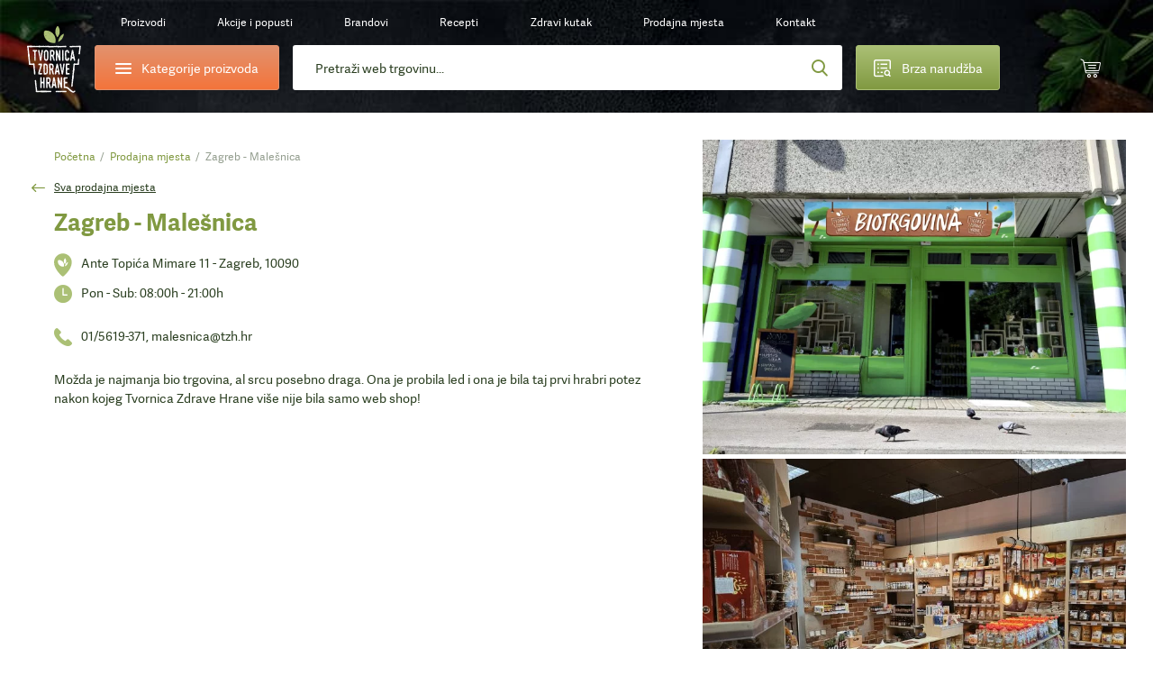

--- FILE ---
content_type: image/svg+xml
request_url: https://www.tvornicazdravehrane.com/_nuxt/logo.C529FLbi.svg?v5
body_size: 62229
content:
<svg width="225" height="279" viewBox="0 0 225 279" fill="none" xmlns="http://www.w3.org/2000/svg">
<path d="M101.377 110.265L101.365 108.79C100.829 107.739 101.825 107.205 102.395 106.146L102.87 106.142C103.625 105.766 104.517 105.599 105.373 105.691C105.355 105.614 105.335 105.535 105.314 105.455C105.433 105.478 105.535 105.585 105.617 105.729C106.987 105.958 108.222 106.878 108.583 108.729C108.593 109.782 109.133 111.359 109.141 112.359L109.175 116.47C108.657 117.475 108.086 118.587 107.089 119.017C105.57 120.083 103.989 120.097 102.983 119.631C102.505 119.055 101.925 119.061 101.442 118.063L101.43 116.535C101.417 114.954 101.878 113.422 101.386 111.425C100.859 111.429 101.382 110.845 101.377 110.265ZM105.426 103.063L105.431 103.59C105.431 103.59 104.903 103.595 104.899 103.069L105.426 103.063ZM108.549 104.618C108.549 104.618 109.075 104.614 109.079 105.089L108.553 105.093C107.969 104.623 108.549 104.618 108.549 104.618ZM109.815 136.067L109.81 135.541C110.342 136.063 109.815 136.067 109.819 136.542C109.815 136.067 109.341 136.071 109.815 136.067ZM109.545 104.03L110.071 104.026L109.55 104.61L109.545 104.03ZM110.661 105.075L110.665 105.602L110.085 105.606C110.085 105.606 110.081 105.079 110.661 105.075V105.075ZM109.829 137.649C110.35 137.065 110.355 137.645 110.355 137.645L109.829 137.649ZM109.295 138.745C108.854 138.703 109.266 137.837 109.285 137.598C109.442 137.577 109.659 137.65 109.678 137.442C109.978 137.937 109.397 138.37 109.295 138.745ZM108.697 122.113L108.693 121.638L108.687 121.111C109.219 121.634 109.219 121.634 109.223 122.109C109.223 122.109 109.227 122.687 108.697 122.113ZM108.329 128.175C108.339 127.565 108.586 127.317 108.909 127.161C108.939 127.826 108.747 128.162 108.329 128.175ZM108.173 128.862L108.169 128.387C108.169 128.387 108.749 128.383 108.753 128.858L108.173 128.862ZM107.703 123.122L107.123 123.127C107.123 123.127 107.121 122.706 107.699 122.701L107.703 123.122ZM107.475 119.486C107.37 119.613 107.221 119.685 106.99 119.637C106.846 119.183 107.547 118.933 107.475 119.486V119.486ZM106.658 124.185C107.079 124.182 106.763 124.185 106.714 124.501C106.713 124.395 106.659 124.29 106.658 124.185V124.185ZM106.141 125.243L106.931 125.237C106.671 125.766 106.566 125.661 106.141 125.243V125.243ZM99.2047 102.642C99.726 102.058 99.726 102.058 100.311 102.633L99.2047 102.642ZM100.341 106.163C100.341 106.163 99.7607 106.169 99.7567 105.694L100.337 105.689L100.341 106.163ZM100.041 139.259C100.037 138.89 100.037 138.785 99.878 138.786C99.93 138.734 99.9834 138.733 100.035 138.733L100.041 139.259ZM98.7994 110.866L99.274 110.862C99.2794 111.442 99.274 110.862 98.7994 110.866V110.866ZM98.8394 115.555C98.8394 115.555 98.3647 115.559 98.3594 114.981L98.834 114.977L98.8394 115.555ZM98.9607 129.941C98.486 129.945 98.486 129.945 98.482 129.418L98.9554 129.414L98.9607 129.941ZM98.5034 132.001L98.4994 131.526L98.974 131.522L98.5034 132.001ZM97.45 120.585C97.462 120.075 97.77 120.003 98.126 120.014C98.1687 120.579 97.7127 120.89 97.45 120.585ZM97.5847 141.862L97.5807 141.282C98.002 141.279 98.002 141.279 98.0074 141.858L97.5847 141.862ZM97.6807 103.129L97.6847 103.655C97.2634 103.659 97.2594 103.133 97.6807 103.129V103.129ZM97.698 105.185L97.694 104.71C98.2727 104.705 97.694 104.71 97.698 105.185V105.185ZM96.5207 137.266C96.21 136.894 96.806 136.647 96.802 136.242C96.9434 136.358 97.018 136.609 97.0034 136.977C96.766 136.941 96.606 137.047 96.5207 137.266V137.266ZM112.145 112.334C112.149 112.755 111.726 112.759 111.723 112.338L112.145 112.334ZM111.339 135.529C111.343 136.055 110.922 136.059 110.922 136.059C110.917 135.531 110.917 135.531 111.339 135.529ZM111.473 131.491C111.717 131.467 111.774 131.203 111.962 131.486C111.694 131.569 111.663 131.999 111.581 132.353C111.365 132.335 111.535 131.743 111.473 131.491V131.491ZM112.279 134.238C112.319 134.863 111.977 134.923 111.706 135.101C111.849 134.843 111.961 134.609 111.701 134.375C111.775 133.862 111.938 134.362 112.279 134.238V134.238ZM111.949 139.159L111.945 138.633L112.366 138.629C112.37 139.155 112.37 139.155 111.949 139.159ZM113.986 140.447C114.185 140.493 114.179 140.837 114.381 140.875C114.219 141.477 113.657 140.947 113.986 140.447ZM103.035 125.797C104.037 125.789 104.621 126.258 104.626 126.837C105.635 127.83 106.175 129.353 106.189 130.934C106.193 131.461 106.197 131.935 106.727 132.458C107.211 133.507 107.221 134.562 107.813 136.085C107.817 136.559 108.247 137.662 108.255 138.663C108.261 139.19 108.265 139.665 108.843 139.659C109.371 139.655 109.375 140.182 109.381 140.762C109.383 141.183 109.393 142.185 109.871 142.759C110.417 144.863 112.422 145.269 114.003 145.255C115.106 144.823 116.098 143.709 115.51 142.713C115.074 141.135 114.482 139.613 113.942 138.035C113.45 136.038 112.911 134.514 112.898 132.933C111.875 130.411 111.274 127.782 110.83 125.203C110.246 124.682 110.242 124.155 110.821 124.15C111.234 123.093 111.226 122.091 112.222 121.609L112.802 121.603C113.311 119.545 113.769 117.433 114.282 115.847L114.278 115.426C114.274 114.846 114.274 114.846 114.269 114.319C114.845 113.841 114.841 113.313 114.255 112.738C114.253 112.317 114.253 112.317 114.827 111.733L114.81 109.73C114.218 108.206 114.205 106.626 113.669 105.577C113.177 103.525 112.062 102.534 110.63 101.491C108.509 99.9287 106.45 99.4714 103.815 99.494L98.23 99.5407C97.65 99.546 97.2327 100.023 96.078 100.613C95.6607 101.091 95.6687 102.091 95.674 102.671C95.682 103.673 96.1127 104.723 95.6954 105.201L96.0127 142.877C96.0207 143.878 97.0314 144.975 97.6114 144.971C100.097 145.951 101.142 144.942 101.651 142.829C101.646 142.25 101.642 141.827 101.642 141.827C101.107 140.831 101.098 139.725 101.621 139.246L101.609 137.718C101.59 135.61 101.05 134.034 101.033 131.979C101.029 131.505 101.551 130.973 101.542 129.919C101.007 128.923 101.53 128.443 101.521 127.39C101.986 126.279 101.982 125.806 103.035 125.797" fill="white"/>
<path d="M49.5539 113.843C49.7419 114.015 50.0952 114.331 49.8579 114.712C49.6832 114.759 49.5512 114.036 49.4619 114.427C49.1632 114.288 49.5779 114.036 49.5539 113.843ZM49.9899 118.904C49.9165 118.586 49.3192 119.051 49.3979 118.488C49.6659 118.528 50.1152 118.267 49.9899 118.904ZM50.7365 114.987C50.7219 115.259 50.8525 115.306 50.8392 115.578C50.4645 115.758 50.4525 115.45 50.1565 115.442C50.0912 114.926 50.4419 114.99 50.7365 114.987V114.987ZM52.1285 119.327C52.0965 120.135 51.3272 120.298 50.8779 120.059C50.9779 119.504 51.0605 119.271 50.5792 119.486C50.6165 118.955 50.7512 118.742 50.3765 118.622C50.7112 117.818 51.0672 119.022 51.1632 119.48C51.7405 119.596 51.6659 119.482 52.1285 119.327V119.327ZM50.7325 120.487C50.7285 119.96 51.1499 119.958 51.1539 120.484L50.7325 120.487ZM53.8579 126.428C53.6752 126.698 53.9085 126.684 53.8632 127.146C53.6032 126.531 53.2072 127.266 52.9765 127.004C52.9885 126.399 53.4205 126.411 53.8579 126.428ZM53.1232 131.779C53.1459 131.344 53.5232 130.992 53.7005 131.208C53.7832 131.799 53.3699 132.122 53.1232 131.779ZM55.5005 142.159L55.5059 142.791C55.5059 142.791 54.9779 142.795 55.5005 142.159ZM55.9659 134.935L56.4405 134.931C56.4445 135.458 56.4445 135.458 55.9712 135.462L55.9659 134.935ZM58.0352 136.499C57.5605 136.503 57.5605 136.503 57.0339 136.507C57.5605 136.503 57.5565 136.028 58.0352 136.499ZM59.2072 125.644C59.4672 125.542 59.4045 125.931 59.5992 125.944C59.6032 125.995 59.5979 126.046 59.5899 126.095L60.1032 125.572C60.1072 126.079 59.6272 126.103 59.5885 126.104C59.4899 126.63 58.7539 127.016 58.8205 126.087C58.9885 126.348 59.1965 126.038 59.2072 125.644V125.644ZM59.5445 121.836L60.0712 121.832C60.0765 122.411 59.5499 122.416 59.5499 122.416L59.0752 122.42C59.0699 121.84 59.5445 121.836 59.5445 121.836V121.836ZM60.4632 118.351L60.9952 118.874L60.4685 118.878L60.4632 118.351ZM60.9245 110.495C60.9205 110.02 60.3939 110.026 60.9152 109.44C61.4472 110.016 61.4472 110.016 60.9245 110.495L60.9285 111.022C60.9245 110.495 60.3979 110.499 60.3979 110.499L60.9245 110.495ZM61.4645 112.071L61.9392 112.067C61.9432 112.542 61.4685 112.546 61.4685 112.546L61.4645 112.071ZM62.4312 107.9C62.4312 107.9 61.9032 107.904 61.8992 107.378C61.8992 107.378 62.4259 107.374 62.4312 107.9V107.9ZM62.3819 102.156L62.3859 102.631C61.8592 102.635 61.8592 102.635 62.3819 102.156ZM62.9805 104.259L62.4005 104.264L62.3952 103.738C62.3952 103.738 62.9752 103.732 62.9805 104.259ZM63.4499 103.728L63.4539 104.255C63.4539 104.255 62.9752 103.732 63.4499 103.728V103.728ZM47.3779 110.135C47.3872 111.136 47.9179 111.659 47.3992 112.664L47.4045 113.243C47.9352 113.714 47.9405 114.24 47.9445 114.715C47.9579 116.295 49.1299 117.867 48.6165 119.451L49.1472 119.974C49.6352 121.498 50.2272 123.074 50.2445 125.13C50.2539 126.183 50.2579 126.658 50.7939 127.707C51.2245 128.81 50.8112 129.867 51.2419 130.918C51.1592 131.096 51.1312 131.307 51.1365 131.54C51.2019 131.52 51.2739 131.51 51.3592 131.518C51.4019 131.784 51.2979 131.908 51.1712 131.932C51.3005 132.824 51.7419 133.946 51.7512 134.971C51.7552 135.442 51.7645 136.332 52.1485 137.302C52.3925 137.292 52.6552 137.26 52.7779 137.442C52.7152 137.783 52.4579 137.835 52.3939 138.162C52.3645 138.134 52.3339 138.106 52.3032 138.076L52.3139 139.235C52.8405 139.23 52.8405 139.23 52.8445 139.704C52.3259 140.763 52.8659 142.18 53.3499 143.336C53.9992 145.386 56.5325 145.892 58.1059 144.878C58.6272 144.346 59.2512 143.287 59.2472 142.759C59.2365 141.654 59.2325 141.126 59.6992 140.174C59.6912 139.172 60.2125 138.642 60.2045 137.587C60.6072 135.423 60.5912 133.422 61.1032 131.731C61.6099 129.25 61.5872 126.562 62.5672 124.024L62.5632 123.55C62.5445 121.39 63.1072 119.33 63.5592 116.691C63.5499 115.636 64.1739 114.578 64.1645 113.576C64.1565 112.523 64.1472 111.522 64.6659 110.463C64.6565 109.41 65.1179 107.878 65.1085 106.823C65.6232 105.238 65.6099 103.71 66.1232 102.124C66.1152 101.071 66.1059 100.07 65.0472 99.5511C64.0472 99.5604 63.4099 99.0391 62.3605 99.5738C61.3592 99.5831 60.3099 100.119 60.3232 101.699C59.9099 102.651 59.9232 104.284 59.4059 105.291C59.4099 105.83 59.4139 106.366 59.4099 106.9C59.4192 106.868 59.4259 106.836 59.4379 106.804C59.8312 106.871 60.0632 107.459 59.7325 107.826C59.5725 107.759 59.4579 107.626 59.4032 107.45C59.3779 108.818 59.2832 110.179 58.9832 111.566C58.3685 113.626 57.8592 115.684 57.8765 117.792C57.8899 119.374 57.4285 120.906 57.4419 122.434C56.9325 124.598 56.3699 126.606 56.3885 128.766C56.3925 129.294 56.3979 129.82 55.9232 129.824C55.9232 129.824 55.9192 129.298 55.3872 128.775L55.3832 128.247C55.3699 126.614 54.8339 125.618 54.8205 124.09L54.8165 123.615C54.8125 123.035 54.8125 123.035 54.8072 122.456C54.7819 119.399 53.7539 116.247 53.0952 113.195C52.5992 110.564 52.5819 108.51 52.5632 106.35C52.0192 104.351 52.0059 102.718 51.4659 101.195C50.9832 100.198 50.5565 99.6738 49.4512 99.6831C48.9765 99.6871 48.9765 99.6871 48.4499 99.6911C46.8112 99.1791 45.8192 100.24 45.8325 101.822C45.8459 103.455 46.3285 104.399 46.3419 105.927C46.3552 107.508 46.8912 108.558 47.3779 110.135" fill="white"/>
<path d="M38.9493 104.198L38.3693 104.204C38.9493 104.198 38.9453 103.672 38.9453 103.672L38.9493 104.198ZM33.3093 116.018C33.3547 115.542 34.208 115.754 34.2773 116.152C34.012 116.473 33.572 116.138 33.3093 116.018ZM33.444 126.22L33.44 125.745C33.44 125.745 33.8613 125.742 33.8653 126.216L33.444 126.22ZM33.448 126.746C33.448 126.746 33.8693 126.742 33.8747 127.322C33.4533 127.326 33.448 126.746 33.448 126.746ZM33.56 140.078L33.5573 139.656C33.5573 139.656 33.9787 139.653 33.9827 140.074L33.56 140.078ZM32.8547 120.505C33.092 120.42 33.332 120.608 33.6307 120.644C33.5853 120.852 32.756 121.014 32.8547 120.505ZM32.2213 106.257L32.2173 105.784L32.692 105.78C32.692 105.78 32.2173 105.784 32.2213 106.257ZM31.8507 140.514C31.8053 139.792 32.5333 139.785 32.5387 140.368C32.2253 140.28 32.0827 140.472 31.8507 140.514ZM31.1707 140.52C31.0853 140.061 31.3187 140.069 31.3613 139.794C31.5547 139.896 31.6227 140.182 31.6547 140.516C31.472 140.256 31.4787 140.604 31.1707 140.52ZM31.9133 135.158C31.6533 135.194 31.492 135.096 31.5107 134.725C31.6973 134.441 31.988 134.63 31.9133 135.158ZM32.3373 139.349C32.1613 139.35 32.0787 139.462 32.0427 139.64C31.896 139.286 32.0427 139.054 32.0333 138.489C32.2373 138.617 32.3387 138.914 32.3373 139.349ZM30.7493 124.874C31.2307 124.298 31.4627 124.958 32.1133 124.862C32.0627 125.549 31.56 125.585 31.3427 126.036C31.0293 125.812 30.9093 125.322 30.7493 124.874V124.874ZM30.8573 103.43C31.2307 103.565 31.2573 104.656 30.772 104.582C30.9733 104.176 30.9413 103.996 30.8573 103.43ZM31.7813 119.498C31.648 119.904 31.4667 120.197 31.096 120.226C31.24 119.87 31.3427 119.437 31.7813 119.498ZM31.7813 116.589C31.7853 117.064 31.7853 117.064 31.3067 116.593L31.7813 116.589ZM31.6947 106.262L31.22 106.266C31.216 105.792 31.216 105.792 31.6947 106.262ZM32.248 109.366L31.7213 109.37C31.7173 108.897 32.248 109.366 32.248 109.366V109.366ZM33.3827 113.262C33.384 113.454 33.3853 113.642 33.388 113.829C33.1333 113.881 33.0653 113.645 33.0853 113.265C33.184 113.264 33.2853 113.262 33.3827 113.262V113.262ZM28.332 103.734C27.9453 103.57 28.232 102.64 28.7133 102.866C28.812 103.493 28.3467 103.293 28.332 103.734ZM40.3373 100.024C39.336 100.032 38.3307 99.513 37.3293 99.5223C36.988 99.525 36.4293 99.749 35.9333 99.909C35.9533 99.909 35.9733 99.9103 35.9933 99.9103C35.9947 100.098 35.996 100.293 35.9987 100.481C35.756 100.508 35.5307 100.51 35.4173 100.349C35.3987 100.202 35.4147 100.108 35.4507 100.041C35.3693 100.057 35.2933 100.066 35.2253 100.066C34.6467 100.072 34.22 99.5477 33.2187 99.557C32.6387 99.561 32.1693 100.092 31.6427 100.097C30.584 99.5783 29.588 100.114 28.5813 99.5957L25.9467 99.6183C25.4733 99.6223 24.9453 99.6263 24.476 100.157C23.488 101.746 22.9173 102.753 23.5107 104.329C23.5147 104.856 23.94 105.326 24.524 105.848C25.5253 105.84 26.004 106.31 27.0053 106.301C28.6387 106.288 29.644 106.806 29.6573 108.386C29.6707 109.916 29.6827 111.444 30.2747 112.966C30.284 114.02 29.7093 114.5 29.7133 115.08C29.7307 117.081 30.3227 118.605 29.7613 120.717C29.7693 121.718 29.7773 122.72 30.3613 123.189C30.3747 124.77 29.224 125.781 30.392 126.772C30.392 126.772 30.392 126.772 30.3933 126.912C30.6933 126.941 30.8027 127.25 30.7747 127.774C30.644 127.774 30.5147 127.776 30.388 127.777C30.496 127.612 30.4387 127.51 30.396 127.34C30.396 127.345 30.396 127.348 30.396 127.352C29.8253 128.358 29.2547 129.364 29.8467 130.834C30.4307 131.357 30.4307 131.357 30.4347 131.884C29.868 133.469 29.8773 134.47 29.8853 135.472C30.4827 137.521 29.9213 139.686 30.5133 141.157C30.5267 142.738 29.956 143.797 30.9653 144.789C32.028 145.782 34.0307 145.765 35.0227 144.756C35.5933 143.749 35.58 142.169 35.572 141.114L35.296 108.34C35.8133 107.281 36.2827 106.75 36.8587 106.218C37.912 106.209 38.3827 105.732 39.384 105.722C40.3853 105.714 40.96 105.182 41.3773 104.705C41.9533 104.173 41.948 103.646 41.944 103.172C41.9347 102.065 41.9307 101.592 41.3467 101.069C41.3427 100.489 40.9213 100.493 40.3373 100.024Z" fill="white"/>
<path d="M86.5557 109.964C86.5557 109.964 86.5517 109.543 87.1317 109.538C87.1357 109.959 86.5557 109.964 86.5557 109.964ZM86.6637 122.716C86.7677 122.663 86.873 122.556 86.9237 122.451C86.9237 122.451 86.977 122.503 86.977 122.45C87.0304 122.555 87.137 122.659 87.2424 122.711L86.6637 122.716ZM86.2957 136.747C86.529 136.788 86.6957 136.907 86.8784 137.027C86.8277 137.548 86.2517 137.223 86.2957 136.747ZM86.745 132.464C86.377 132.467 86.2704 132.468 86.321 132.151C86.3757 132.31 86.4824 132.467 86.745 132.464ZM85.805 131.892C85.7824 131.892 85.7637 131.892 85.7397 131.894L85.7357 131.471L85.817 131.535C85.8237 131.278 85.8224 131.023 85.7597 130.806C86.0984 130.294 86.3544 130.746 86.729 130.939C86.6224 131.783 85.741 132.039 86.2637 132.964C85.8304 132.81 85.793 132.374 85.805 131.892V131.892ZM85.1664 126.364L85.161 125.786L85.693 126.36L85.1664 126.364ZM85.281 140.064L85.277 139.486C85.277 139.486 85.8077 140.06 85.281 140.064ZM84.9984 106.499C85.0024 107.027 85.0077 107.554 85.0077 107.554C85.0024 107.027 84.4757 107.031 84.9984 106.499ZM84.2144 138.494C84.737 138.014 84.737 138.014 84.741 138.488L84.2144 138.494ZM84.7544 140.07C84.7544 140.07 84.2277 140.074 84.749 139.49L84.7544 140.07ZM84.2304 134.287C84.2584 134.543 84.0624 134.675 84.2344 134.726C84.2157 134.903 84.0517 134.839 83.9384 134.88C83.9104 134.499 83.9677 134.252 84.2304 134.287ZM83.505 110.623C82.933 111.628 83.521 112.624 82.9504 113.578C82.9504 113.578 82.9544 114.158 82.9584 114.579C82.977 116.739 83.577 119.211 83.0144 121.166C83.0184 121.746 83.6037 122.32 83.6064 122.742C83.0357 123.748 83.6237 124.796 83.633 125.798C83.0624 126.856 83.0664 127.331 83.6504 127.852C83.6584 128.907 83.6624 129.328 83.0917 130.387C83.0917 130.387 83.0957 130.914 83.101 131.494C83.689 132.49 83.121 133.918 83.709 134.862L83.7144 135.44C82.7224 136.556 82.2037 137.508 81.2104 138.519C81.2157 139.098 80.7944 139.102 80.2144 139.107C78.2117 139.123 76.1357 136.611 76.121 134.926C76.117 134.503 76.113 133.976 75.529 133.507L75.517 131.979C76.0877 130.974 76.0837 130.447 75.4997 129.976L75.4864 128.396C76.0624 127.916 76.057 127.39 76.053 126.916C75.453 124.391 76.0104 121.804 75.4104 119.28L75.389 116.803C75.3837 116.171 75.3757 115.223 75.9544 115.218C75.9504 114.638 75.9504 114.638 75.9464 114.216C75.3584 113.22 75.9304 112.214 75.341 111.112C75.329 109.638 75.8957 108.104 77.3624 107.091C77.933 106.032 78.881 106.024 80.5144 106.01L80.937 106.007C81.937 105.998 82.473 107.048 82.9077 108.624C82.9117 109.046 82.9157 109.574 83.4997 109.99L83.505 110.623ZM83.177 140.504L82.7557 140.508L82.7517 140.086L83.173 140.083L83.177 140.504ZM79.2357 143.03C79.1584 142.475 79.6957 142.47 79.629 143.026C79.3584 143.018 79.4317 143.274 79.2357 143.03ZM78.6504 141.07L78.2277 141.072C78.2237 140.546 78.6504 141.07 78.6504 141.07C78.645 140.543 79.1717 140.538 79.1717 140.538C79.177 141.064 79.177 141.064 78.6504 141.07ZM77.653 141.658L78.233 141.652L78.237 142.074C78.237 142.074 77.657 142.079 77.653 141.658V141.658ZM78.245 143.128L77.6704 143.66L77.6664 143.132L78.245 143.128L78.2424 142.707C78.6637 142.703 78.2424 142.707 78.245 143.128ZM74.8837 123.503C75.1397 123.892 75.1744 123.326 75.465 123.362C75.389 123.803 75.7357 123.63 75.6637 124.079C75.3957 124.616 74.8944 124.175 74.8837 123.503ZM74.609 138C74.613 137.595 75.065 137.651 75.193 137.847C75.197 138.236 74.7357 138.19 74.609 138ZM74.7024 141.683L74.1184 141.107L74.6984 141.103L74.7024 141.683ZM73.545 129.414C73.5424 128.992 72.909 128.998 73.5424 128.992C74.0197 129.41 73.545 129.414 73.545 129.414ZM73.5797 133.523L72.9477 133.528C72.9437 133.002 72.9437 133.002 73.5757 132.996L73.5797 133.523ZM72.4997 130.476L72.9224 130.474C72.765 130.632 72.713 130.791 72.609 130.844C72.5557 130.792 72.501 130.635 72.4997 130.476ZM73.1077 109.888C73.061 110.455 72.3904 110.099 72.137 110.336C72.0784 109.635 72.745 109.99 73.1077 109.888ZM71.845 110.48C71.597 110.468 71.6144 109.947 71.7437 109.754C71.9904 109.776 71.977 110.304 71.845 110.48ZM72.5797 115.988C72.8224 116.052 73.1637 115.983 73.1637 116.412C72.9757 116.687 72.445 116.64 72.5797 115.988ZM72.8237 118.88L72.4024 118.884L72.397 118.304L72.8237 118.88ZM72.8877 126.468L72.8797 125.414L73.5117 125.408C73.301 125.411 73.0904 125.412 72.933 125.467C73.4624 125.884 72.8837 125.888 72.8877 126.468ZM73.9597 122.402L73.4864 122.406L73.481 121.826L73.9597 122.402ZM73.409 113.25C73.409 113.246 73.409 113.242 73.409 113.236C73.409 113.236 73.4104 113.236 73.4224 113.236C73.609 113.075 73.9917 113.198 74.0104 112.792C74.153 112.867 74.2517 113.003 74.3984 113.076C74.317 113.608 74.1917 113.458 74.3117 114.09C73.821 114.235 73.513 114.287 73.3344 113.652C73.3024 113.436 73.3397 113.32 73.409 113.25ZM74.561 119.894C74.3557 119.794 73.8797 120.122 73.969 119.594C74.173 119.684 74.6384 119.358 74.561 119.894ZM76.317 101.935C76.3224 102.462 76.849 102.458 76.3224 102.462C75.8437 101.939 76.317 101.935 76.317 101.935ZM78.7917 101.703C78.7397 101.704 78.581 101.706 78.317 101.496C78.7384 101.494 78.8437 101.492 78.7917 101.703ZM78.8437 101.492C79.265 101.488 78.8437 101.492 78.8464 101.914L78.8437 101.492ZM80.4797 101.9C80.3757 102.006 80.2717 102.112 80.2197 102.218C80.1664 102.114 80.0597 102.062 79.901 101.904L80.4797 101.9ZM81.4384 102.999C80.9117 103.003 80.9064 102.423 80.9064 102.423L81.4384 102.999ZM81.925 104.523C81.9304 105.05 81.9304 105.05 81.4557 105.054C81.4504 104.527 81.925 104.523 81.925 104.523ZM82.4344 102.411C82.4397 102.99 82.4397 102.99 81.913 102.995L82.4344 102.411ZM85.6157 117.192L85.6197 117.719L85.093 117.723C85.089 117.196 85.089 117.196 85.6157 117.192V117.192ZM86.329 118.044C86.057 118.018 85.9197 117.78 85.6504 117.758C85.7557 117.463 86.4517 117.51 86.329 118.044V118.044ZM86.0704 108.598C86.073 108.915 86.073 109.019 85.809 108.97C85.9677 108.915 86.0717 108.808 86.0704 108.598ZM86.685 125.298L86.689 125.772L86.2104 125.302L86.685 125.298ZM85.641 120.195L85.637 119.72L86.1637 119.716C85.637 119.72 85.637 119.72 85.641 120.195ZM86.197 123.722C85.6704 123.726 86.2024 124.3 85.6704 123.726L86.197 123.722ZM71.021 116.002C70.8944 115.942 70.8157 115.816 70.8224 115.568C70.957 115.351 71.3277 115.423 71.309 115.858C71.1677 115.838 71.0317 115.835 71.021 116.002V116.002ZM88.5637 110.58C89.073 108.572 88.1117 107 87.5157 105.003L87.5104 104.475C86.497 102.956 84.9557 101.44 82.8397 100.458C81.8824 99.4645 80.881 99.4725 79.8797 99.4818C78.8264 99.4898 78.3037 99.9165 77.881 99.9191C76.297 99.5111 75.2464 99.9418 74.833 100.946C73.3144 101.96 72.273 103.498 71.285 105.139C70.7664 106.092 70.3544 107.15 70.3624 108.151C70.793 109.148 70.3784 110.1 70.3837 110.734C70.3877 111.155 69.813 111.739 70.397 112.26C70.8304 113.68 69.8424 115.27 70.857 116.842L70.4397 117.319C70.457 119.322 69.893 121.276 70.4917 123.432C70.4917 123.432 70.917 123.85 70.4944 123.854C69.9197 124.438 70.5037 124.907 70.5117 125.908C69.937 126.494 70.525 127.436 70.533 128.438C70.5384 129.018 69.9677 130.023 70.5504 130.492L70.577 133.548C70.0277 137.136 71.0624 141.134 74.7197 143.684C75.6237 144.678 77.209 145.139 79.2104 145.123L81.2664 145.106C81.797 145.627 82.2677 145.096 82.7944 145.092C82.7904 144.618 83.2117 144.614 83.7877 144.135C85.3117 143.595 86.357 142.638 86.817 141C87.397 140.995 87.3917 140.468 87.3917 140.468C87.8144 140.466 87.8104 140.043 87.805 139.464C88.2397 138.7 88.3384 137.942 88.3597 137.411C88.1997 137.554 88.0437 137.47 87.7597 137.595C87.809 137 88.105 136.991 88.365 137.083C88.365 137.05 88.365 137.012 88.3637 136.983C88.7824 136.504 88.7784 136.031 88.773 135.398L88.7424 131.868C89.2664 131.442 88.7397 131.446 88.7397 131.446L88.713 128.284C88.7037 127.283 89.2184 125.751 88.6824 124.754L88.6437 120.17C89.1624 119.164 88.6277 118.168 88.6184 117.167C88.1877 116.063 89.1237 114.527 88.593 114.11C89.1077 112.578 88.5717 111.58 88.5637 110.58" fill="white"/>
<path d="M160.051 127.451C160.463 127.907 159.666 128.287 159.476 127.885C159.418 127.388 160.003 127.804 160.051 127.451ZM160.084 119.677L160.088 120.151C160.084 119.677 159.504 119.681 160.084 119.677ZM160.482 110.504C160.482 110.504 160.486 110.979 160.959 110.975C160.486 110.979 160.486 110.979 160.011 110.983C160.007 110.508 160.482 110.504 160.482 110.504ZM160.702 123.241C160.524 123.116 160.318 122.929 160.499 122.675C160.803 122.597 160.852 123.037 160.702 123.241ZM160.507 113.508C160.507 113.508 160.032 113.512 160.503 113.033L160.507 113.508ZM160.268 129.773C160.415 129.509 160.832 129.643 160.847 129.193C161.107 129.229 160.942 129.924 161.143 130.059C160.886 130.253 160.503 130.18 160.268 129.773V129.773ZM161.718 138.476C161.718 138.476 161.191 138.48 161.187 137.953C161.191 138.48 161.191 138.48 161.195 138.903L161.726 139.424L161.199 139.429L161.195 138.903C160.716 138.484 161.191 138.48 161.187 137.953L161.718 138.476ZM161.806 115.56C161.654 115.813 161.64 116.281 161.219 116.141C161.23 115.877 161.096 115.833 161.116 115.565C161.247 115.357 161.667 115.353 161.806 115.56ZM162.094 126.721L161.619 126.725L162.09 126.195L162.094 126.721ZM161.032 140.051C160.998 139.561 161.454 139.809 161.614 139.607C161.531 139.916 161.335 140.048 161.032 140.051ZM164.303 138.876C163.776 138.88 163.776 138.88 163.303 138.884C163.303 138.884 163.774 138.459 164.303 138.876ZM168.07 104.275C168.074 104.801 168.074 104.801 167.547 104.807C167.543 104.279 168.07 104.275 168.07 104.275ZM168.527 102.268C168.527 102.268 169.05 101.737 169.054 102.264C169.054 102.264 169.58 102.26 169.586 102.787L169.059 102.791L168.532 102.795C168.052 102.272 168.527 102.268 168.527 102.268ZM170.768 104.176C171.047 104.173 171.007 104.991 170.875 105.189C170.718 105.231 170.703 105.055 170.583 105.035C170.615 104.701 170.688 104.448 170.768 104.176ZM170.836 112.143C170.75 111.733 170.966 111.772 170.928 111.42C171.122 111.605 171.266 111.896 171.32 112.291C171.052 112.411 171.067 112.084 170.836 112.143V112.143ZM172.676 106.871L172.68 107.345C172.68 107.345 172.676 106.871 172.15 106.875L172.676 106.871ZM172.72 104.599C172.771 105.04 172.635 105.233 172.335 105.177C172.454 104.963 172.415 104.525 172.72 104.599V104.599ZM172.71 110.875L172.706 110.401C172.706 110.401 173.238 110.871 172.71 110.875ZM173.744 110.243C173.503 110.251 173.272 110.253 173.156 110.101C173.158 109.871 173.878 109.768 173.744 110.243V110.243ZM168.396 142.952L168.4 143.425L167.868 142.956L168.396 142.952ZM168.387 141.951L168.862 141.947C168.862 141.947 168.866 142.473 168.392 142.477L168.387 141.951ZM169.214 139.255C169.438 139.303 169.619 139.432 169.794 139.539C169.714 139.988 169.636 140.457 169.124 140.276C169.122 139.891 169.075 139.441 169.214 139.255V139.255ZM169.396 142.943L169.392 142.469L169.923 142.939L169.396 142.943ZM170.92 142.456C170.394 142.46 170.394 142.46 170.39 141.933C170.916 141.929 170.916 141.929 170.92 142.456ZM172.004 135.037C171.84 135.275 171.432 135.153 171.508 134.604C171.787 134.577 172.039 134.576 172.004 135.037ZM172.938 137.855C172.932 137.328 172.932 137.328 173.46 137.323L173.464 137.849C173.468 138.377 173.468 138.377 172.415 138.385C172.942 138.381 172.938 137.855 172.938 137.855V137.855ZM172.907 134.271L172.911 134.799L173.439 134.793C172.911 134.799 172.911 134.799 172.915 135.272L172.911 134.799L172.38 134.276L172.907 134.271ZM174.33 133.996C174.199 134.336 173.658 134.063 173.359 134.156C173.39 133.681 174.156 133.8 174.33 133.996ZM158.592 130.281L158.654 137.448C158.679 140.451 160.278 142.545 162.767 144.053C163.828 145.045 165.308 145.507 167.416 145.489C169.418 145.472 170.942 144.985 172.458 143.392C173.503 142.435 174.443 141.425 174.904 139.84C176.002 138.777 175.99 137.301 175.976 135.773L175.955 133.244C175.951 132.717 175.371 132.723 174.84 132.252L171.31 132.283C170.839 132.76 170.312 132.765 170.843 133.287C170.856 134.816 170.338 135.821 169.872 136.827C169.886 138.407 168.835 138.837 167.36 138.851C165.779 138.864 164.827 138.449 164.287 136.873C164.282 136.347 164.278 135.872 163.747 135.349C164.256 133.343 163.712 131.292 163.696 129.289L163.546 111.48C163.532 109.951 163.524 108.897 164.57 107.888C164.979 106.408 166.027 105.82 167.56 106.387C168.562 106.379 169.624 107.371 170.107 108.315C170.116 109.421 170.124 110.423 170.659 111.42C170.668 112.421 171.147 112.944 172.2 112.935L173.676 112.923C174.703 112.559 175.291 112.192 175.567 111.544C175.343 111.432 175.202 111.135 175.302 110.66C175.468 110.528 175.616 110.48 175.759 110.456C175.759 110.428 175.763 110.404 175.763 110.376L175.75 108.795C175.746 108.449 175.724 108.099 175.68 107.748C175.519 107.792 175.315 107.652 175.371 107.319C175.47 107.304 175.547 107.308 175.616 107.324C175.351 105.836 174.647 104.367 173.172 103.231C173.168 102.756 172.642 102.76 172.638 102.233C172.636 102.153 172.62 102.075 172.596 101.997C172.598 102.039 172.599 102.08 172.604 102.127C172.506 102.128 172.404 102.128 172.31 102.129C172.362 101.8 172.276 101.669 172.228 101.481C172.04 101.333 171.808 101.24 171.575 101.241C168.019 98.2146 162.394 99.7906 159.947 103.343C158.379 104.883 157.926 107.469 158.422 109.995C158.435 111.523 157.978 113.529 157.995 115.584C158.482 117.056 158.02 118.588 158.038 120.696C158.538 123.695 158.088 126.755 158.592 130.281" fill="white"/>
<path d="M148.383 110.307L148.387 110.834L147.861 110.838C147.861 110.838 147.857 110.311 148.383 110.307ZM147.822 106.202C148.349 106.196 148.349 106.196 148.353 106.724L147.826 106.728L147.822 106.202ZM148.561 131.279L148.555 130.752C148.555 130.752 149.083 130.747 148.561 131.279ZM148.751 126.16C148.915 126.159 149.075 126.158 149.235 126.156C149.271 126.772 149.103 127.107 148.955 127.452C148.665 127.258 148.613 126.596 148.751 126.16ZM149.505 124.631C149.507 124.947 149.299 125.107 149.035 125.11C149.031 124.635 149.031 124.635 149.505 124.631ZM149.493 123.103C149.067 122.684 149.082 122.65 149.41 122.643C149.299 122.67 149.147 122.763 149.493 123.103L149.497 123.63L149.023 123.634C149.018 123.107 149.018 123.107 149.493 123.103ZM149.354 106.715C149.354 106.715 149.358 107.19 148.881 106.719L149.354 106.715ZM149.321 102.658C149.325 103.132 149.325 103.132 149.851 103.127L149.325 103.132L149.321 102.658ZM150.166 140.487L150.161 139.908C150.161 139.908 150.641 140.483 150.166 140.487ZM149.118 134.858C149.591 134.854 149.591 134.854 150.118 134.85C149.595 135.38 149.595 135.38 149.118 134.858ZM148.385 140.788C148.27 140.566 147.991 140.351 148.181 140.071C148.518 139.967 148.535 140.584 148.385 140.788ZM146.401 125.407L146.509 138.211C146.526 140.16 146.065 141.746 146.551 143.27C147.083 143.792 147.087 144.371 147.619 144.842C148.681 145.834 149.674 144.824 150.675 144.815C151.778 144.332 151.773 143.752 152.186 142.748L152.151 138.69C151.722 137.692 151.717 137.166 152.134 136.582L152.103 132.999C151.674 132.002 151.665 130.948 151.661 130.474C152.073 129.363 152.065 128.362 152.057 127.414C151.622 125.836 151.613 124.835 151.601 123.307C152.013 122.25 152.009 121.723 152.001 120.722C151.991 119.72 151.561 118.671 151.97 117.139C151.966 116.664 151.958 115.663 151.531 115.087L151.527 114.612C152.467 113.604 151.931 112.554 151.922 111.5C151.918 111.026 151.91 109.972 151.483 109.502C150.905 109.507 150.905 109.507 150.899 108.979C151.897 108.496 151.883 106.916 151.875 105.862C151.867 104.914 151.431 103.336 151.845 102.331C151.837 101.331 151.41 100.755 150.827 100.286C150.295 99.7631 149.821 99.7671 149.821 99.7671C149.29 99.2444 148.815 99.2484 148.293 99.7791C148.293 99.7791 147.766 99.7844 147.243 100.315C146.194 100.799 145.725 101.382 146.211 102.906L146.229 104.962C146.246 106.964 145.789 109.023 146.281 111.074L146.327 116.712C146.862 117.656 146.345 118.714 146.354 119.768L146.383 123.351C146.915 123.874 146.915 123.874 146.393 124.406C146.393 124.406 146.397 124.879 146.401 125.407" fill="white"/>
<path d="M139.107 115.069C139.401 115.253 139.041 115.625 139.017 115.809C138.881 115.758 138.925 115.445 138.916 115.227C139.029 115.255 139.091 115.191 139.107 115.069ZM137.62 104.51L137.145 104.514L137.616 103.93L137.62 104.51ZM137.163 106.515L137.159 106.094L137.633 106.09C137.159 106.094 137.159 106.094 137.163 106.515ZM137.867 133.702L137.392 133.706C137.388 133.283 137.388 133.283 137.863 133.279L137.867 133.702ZM137.896 137.285L137.421 137.289C137.419 136.867 137.419 136.867 137.893 136.863L137.896 137.285ZM136.659 109.155L136.653 108.627C136.653 108.627 137.18 108.623 137.185 109.15L136.659 109.155ZM136.939 142.51L136.943 142.931C136.416 142.935 136.943 142.931 136.939 142.51C136.412 142.514 135.939 142.518 136.407 141.934L136.935 141.93L136.939 142.51ZM135.899 137.881L135.895 137.302L136.368 137.298C136.368 137.298 136.373 137.877 135.899 137.881ZM135.207 124.502L135.787 124.497C135.212 125.082 135.207 124.502 135.207 124.502V124.502ZM135.32 137.886L134.845 137.89C134.845 137.89 134.84 137.31 135.315 137.306L135.32 137.886ZM134.772 129.143C135.245 129.139 134.776 129.67 134.776 129.67L134.772 129.143ZM135.765 121.967L135.769 122.495L135.189 122.499C135.769 122.495 135.765 121.967 135.765 121.967ZM136.079 102.942C136.605 102.937 136.079 102.942 136.084 103.521L136.079 102.942ZM131.692 132.753L131.688 132.226L132.272 132.747L131.692 132.753ZM131.253 131.671C131.459 130.926 130.756 131.533 130.863 130.941C131.052 130.939 131.247 130.938 131.451 130.937C131.432 131.255 131.529 131.399 131.745 131.378C131.733 131.691 131.495 131.678 131.253 131.671ZM130.131 122.542L130.605 122.538C130.609 123.013 130.605 122.538 130.131 122.542ZM130.179 128.127L130.175 127.654C130.648 127.65 130.179 128.127 130.179 128.127ZM129.941 126.178C129.951 125.805 130.08 125.606 130.328 125.578C130.365 125.921 130.32 126.15 130.239 126.311C130.079 126.349 130.069 126.182 129.941 126.178ZM129.596 121.493L129.592 121.018C129.587 120.491 129.06 120.497 129.587 120.491L129.592 121.018L130.119 121.014C130.119 121.014 130.123 121.489 129.596 121.493ZM128.249 121.982C128.248 121.786 128.247 121.598 128.245 121.401C128.527 121.415 128.94 120.926 129.031 121.673C128.653 121.619 128.724 122.19 128.249 121.982ZM128.619 119.069C128.605 119.398 128.372 119.394 128.136 119.377C128.2 119.071 128.421 118.783 128.619 119.069ZM126.892 113.294L126.888 112.821C127.099 112.819 127.151 112.818 127.151 112.818L127.467 112.815C127.471 113.29 127.471 113.29 126.892 113.294V113.294ZM126.452 111.243C126.448 110.769 125.869 110.774 125.869 110.774L126.448 110.769L126.452 111.243ZM124.855 109.254L124.851 108.727C124.851 108.727 125.429 108.722 125.435 109.25L124.855 109.254ZM124.261 107.678L124.841 107.674L124.845 108.201L124.261 107.678ZM122.355 118.971L122.351 118.498C122.351 118.498 122.931 118.493 122.935 118.966L122.355 118.971ZM121.737 123.493C121.828 123.235 121.916 122.975 122.22 123.039C122.236 123.441 121.984 123.469 121.737 123.493ZM121.311 113.869L121.837 113.865L121.841 114.391C121.841 114.391 121.837 113.865 121.311 113.869ZM120.804 116.971C120.993 116.701 120.831 116.445 120.796 116.107C120.969 116.281 121.184 116.397 121.197 116.827C121.107 116.943 120.975 116.985 120.804 116.971ZM120.98 125.521C120.551 125.322 120.948 124.767 121.265 124.785C121.291 125.219 121.08 125.293 120.98 125.521V125.521ZM120.975 137.25C120.612 137.269 120.675 136.63 120.196 136.827C120.281 136.069 120.413 136.167 120.875 136.105C120.996 136.502 121.115 136.813 120.975 137.25ZM121.755 104.063C121.753 103.853 121.647 103.749 121.488 103.697C121.751 103.642 121.752 103.747 121.755 104.063ZM122.239 105.218C122.243 105.641 121.768 105.645 121.768 105.645L121.764 105.222L122.239 105.218ZM139.14 103.495C139.135 102.915 139.127 101.914 138.648 101.445C138.108 99.8685 137.103 99.4552 135.575 99.4672C134.999 99.8939 133.537 101.487 133.541 101.962L133.736 125.094C133.209 125.098 133.209 125.098 132.677 124.523C132.676 124.339 132.657 124.147 132.628 123.95C132.557 123.998 132.475 124.11 132.364 124.269C132.401 123.95 132.46 123.663 132.508 123.363C132.188 122.069 131.489 120.626 131.159 119.425C130.557 116.899 130.065 114.797 128.991 112.223C128.46 111.806 128.46 111.806 128.455 111.226C127.911 109.229 127.424 107.651 126.832 106.181C126.827 105.602 126.405 105.605 126.401 105.183C126.392 104.025 126.38 102.602 125.373 102.03L125.369 101.557C124.777 99.9805 122.191 99.5805 121.193 100.01C120.719 100.014 120.724 100.594 120.724 100.594C120.148 101.073 120.153 101.601 120.153 101.601C119.731 101.603 119.735 102.078 119.735 102.078C119.748 103.659 119.183 105.245 119.773 106.662L119.788 108.289C119.899 108.309 120.016 108.35 120.145 108.426C120.287 109.011 119.985 108.939 119.86 109.155C119.86 109.155 119.796 109.211 119.736 109.447C119.677 109.685 119.597 110.413 119.551 110.711C119.504 111.009 119.447 111.543 119.479 111.769C119.512 111.994 119.511 112.05 119.565 112.283C119.573 113.621 119.843 114.893 119.852 115.883L119.865 117.465C120.291 117.987 119.873 118.518 119.877 118.993L119.977 130.795C120.012 134.853 120.464 138.486 120.072 142.073L120.077 142.651C120.085 143.653 120.511 144.071 121.096 144.646C121.1 145.119 123.58 145.626 123.58 145.626C123.58 145.626 124.16 145.621 124.156 145.094C125.153 144.611 126.141 143.022 125.707 141.603C125.707 141.603 125.703 141.023 125.699 140.55L125.659 135.913C125.647 134.385 125.053 132.809 125.62 131.275L125.577 126.163C125.985 124.579 125.551 123.055 125.537 121.527C124.955 121.058 124.949 120.531 125.525 120.051L125.947 120.047C126.539 121.518 126.969 122.569 127.561 124.039C127.571 125.146 128.053 126.143 128.589 127.139L128.593 127.667C129.133 129.19 129.141 130.245 130.204 131.237L130.209 131.763C130.225 133.766 130.713 135.342 131.728 136.915C131.736 137.917 132.799 138.909 132.333 139.966L132.812 140.49C132.816 140.963 133.351 141.961 133.356 142.539C133.364 143.541 134.375 144.534 135.38 144.999C135.964 145.522 136.96 144.986 137.487 144.982C138.488 144.974 139.48 143.911 139.472 142.91L139.455 140.907C139.447 139.906 138.964 138.857 139.429 137.851L139.352 128.63C138.864 127.053 139.329 126.047 138.843 124.471L139.316 124.467L139.2 110.662C139.192 109.661 138.713 109.138 139.179 108.079L139.14 103.495Z" fill="white"/>
<path d="M199.826 142.159C199.706 142.088 199.623 141.968 199.626 141.724C199.706 141.594 199.899 141.632 199.919 141.419C200.211 141.6 199.855 141.98 199.826 142.159ZM198.879 133.463C198.974 133.463 199.073 133.462 199.171 133.462C199.031 133.674 199.034 134.027 199.37 133.899C199.242 134.264 198.73 133.991 198.879 133.463ZM197.897 138.028C197.893 137.448 198.423 138.024 198.951 138.019C198.423 138.024 198.427 138.499 197.897 138.028ZM198.454 141.607L198.449 141.027L198.981 141.603L198.454 141.607ZM197.387 133.818C197.387 133.818 196.807 133.822 197.383 133.343L197.387 133.818ZM195.19 124.51C195.305 124.336 195.278 124.202 195.098 124.222C195.578 123.768 196.547 123.946 197.142 123.918C197.01 124.407 196.15 124.062 196.567 124.934C196.307 124.476 195.697 124.146 195.19 124.51V124.51ZM195.698 127.244C195.219 126.722 195.694 126.718 195.694 126.718L195.698 127.244ZM195.302 136.522C195.777 136.518 195.771 135.939 195.777 136.518L195.302 136.522ZM195.157 120.594C195.309 120.774 195.393 121.152 195.267 121.31C194.915 121.464 195.09 120.699 195.157 120.594ZM194.443 115.683C194.573 115.155 194.761 114.714 195.211 114.654C195.571 115.287 194.97 115.47 195.03 116.112C194.734 116.111 194.693 115.732 194.443 115.683V115.683ZM195.639 119.431C195.449 119.624 195.423 120.059 195.153 120.159C195.158 119.679 195.319 119.44 195.639 119.431ZM195.535 118.135C195.839 118.158 195.799 118.698 195.834 119.138C195.715 119.188 195.494 118.722 195.727 118.699C195.691 118.48 195.423 118.59 195.535 118.135ZM193.858 115.687C193.918 115.226 194.113 115.488 194.343 115.538C194.339 115.906 193.987 115.878 193.858 115.687ZM193.661 129.37L194.241 129.364C194.245 129.839 194.245 129.839 193.661 129.37ZM193.239 129.372L193.235 128.846L193.657 128.842C193.239 129.372 193.235 128.846 193.239 129.372ZM192.613 117.522L192.609 116.994C193.135 116.99 193.135 116.99 193.139 117.516L192.613 117.522ZM191.233 128.863C190.605 129.395 189.657 129.403 189.121 128.354C188.114 127.782 188.11 127.308 188.101 126.254C188.502 123.722 189.059 121.187 189.569 119.075L189.539 115.492L189.961 115.488L190.487 115.484C190.498 116.798 190.981 118.498 191.426 119.951C191.481 119.976 191.53 120.007 191.561 120.043C191.563 120.131 191.546 120.2 191.522 120.263C191.561 120.388 191.601 120.518 191.638 120.639L191.642 121.166C191.651 122.219 191.659 123.22 192.142 124.164C192.146 124.744 192.155 125.746 192.69 126.743C192.699 127.743 192.177 128.328 191.233 128.863V128.863ZM190.111 133.404C190.11 133.246 190.109 133.088 190.055 132.931L190.107 132.93L190.111 133.404ZM187.433 109.45L187.963 109.919L187.437 109.924L187.433 109.45ZM186.905 115.514L186.901 115.04L187.479 115.035C187.479 115.035 187.483 115.51 186.905 115.514ZM186.511 122.843C186.807 122.832 186.789 123.296 187.194 123.136C187.099 123.42 186.387 123.382 186.511 122.843ZM186.435 116.098C186.439 116.624 186.439 116.624 186.914 116.62L186.439 116.624L186.435 116.098ZM186.565 131.484L186.09 131.488C186.086 130.908 186.086 130.908 186.559 130.904L186.565 131.484ZM186.051 126.799L186.055 127.326C185.529 127.33 185.523 126.803 186.051 126.799ZM186.083 117.774C186.125 118.111 186.519 118.159 186.286 118.499C185.991 118.539 185.954 117.684 185.789 118.362C185.551 118.219 185.859 117.719 186.083 117.774ZM187.073 108.64C187.123 109.092 186.993 109.287 186.689 109.227C186.801 108.999 186.767 108.572 187.073 108.64ZM188.342 104.804C188.922 104.799 188.926 105.274 188.926 105.274L188.346 105.279L188.342 104.804ZM188.325 102.75C188.325 102.75 188.905 102.744 188.909 103.271C188.909 103.271 188.913 103.746 188.333 103.751C188.329 103.276 188.329 103.276 188.325 102.75V102.75ZM190.046 103.248C190.03 103.419 190.069 103.51 190.151 103.544C190.026 103.944 189.586 103.584 189.467 104.267C189.038 103.967 189.647 103.23 190.046 103.248V103.248ZM189.426 102.16L189.849 102.156C189.853 102.736 189.853 102.736 189.431 102.74L189.426 102.16ZM191.103 113.476L190.47 113.482C190.467 113.06 190.47 113.482 191.103 113.476ZM190.87 108.752C190.842 108.94 190.706 108.983 190.682 109.194C190.279 109.092 190.627 108.287 190.87 108.752ZM191.207 101.798C191.247 102.091 191.141 102.178 191.117 102.378C191.014 102.379 190.915 102.38 190.817 102.38C190.895 101.964 190.681 102.004 190.717 101.65C190.829 101.78 190.983 101.848 191.207 101.798V101.798ZM191.411 114.396C191.439 114.731 191.13 114.559 191.119 114.826C190.891 114.802 191.058 114.204 191.113 114.114C191.242 114.158 191.274 114.364 191.411 114.396V114.396ZM191.551 110.363L191.077 110.367C191.547 109.89 191.547 109.89 191.551 110.363ZM192.061 114.522L192.065 114.996C192.065 114.996 191.59 115 191.594 115.475C191.59 115 191.59 115 191.586 114.526L192.061 114.522ZM193.597 121.676C193.601 122.203 193.601 122.203 193.179 122.207L193.174 121.679C193.333 121.678 193.385 121.678 193.385 121.678L193.597 121.676ZM193.166 120.626L193.162 120.151C193.162 120.151 193.166 120.626 193.587 120.622L193.166 120.626ZM192.671 114.1C192.874 114.326 193.298 114.231 193.361 114.67C193.258 114.594 193.179 114.559 193.114 114.55L193.122 115.4C193.301 115.399 193.477 115.398 193.654 115.396C193.577 115.59 193.526 115.826 193.457 116.039L193.549 116.038L193.553 116.564C193.553 116.564 193.547 116.322 193.413 116.167C193.375 116.262 193.333 116.348 193.277 116.415C192.973 116.388 192.943 115.936 192.982 115.402C193.026 115.4 193.07 115.4 193.114 115.4C193.086 115.112 192.897 114.836 192.886 114.67C192.753 114.86 192.67 115.191 192.295 115.114C192.269 114.556 192.623 114.546 192.671 114.1V114.1ZM193.097 112.406C193.518 112.402 193.523 113.034 193.523 113.034L193.102 113.038L193.097 112.406ZM193.594 108.296C193.595 108.528 193.65 108.847 193.509 108.868C193.234 108.748 193.158 108.326 193.111 107.866C193.359 107.874 193.214 108.48 193.594 108.296ZM184.819 141.546C184.879 141.112 185.027 140.807 185.395 140.819C185.266 141.16 185.231 141.632 184.819 141.546V141.546ZM185.014 128.915L184.487 128.919C184.487 128.919 184.483 128.392 185.014 128.915ZM184.117 141.148C184.113 140.674 184.113 140.674 184.591 141.144L184.117 141.148ZM182.954 134.571L183.482 134.567L183.477 133.934C183.482 134.567 184.061 134.562 184.061 134.562L183.482 134.567C183.482 134.567 182.959 135.098 182.954 134.571V134.571ZM182.962 135.519L182.541 135.523C182.857 135.52 182.962 135.519 182.961 135.308L182.962 135.519ZM182.594 141.74C182.009 141.166 182.589 141.162 182.589 141.162L182.594 141.74ZM180.718 140.428C181.321 140.384 181.934 140.491 182.377 140.267C182.238 141.064 180.937 141.372 180.718 140.428ZM183.201 133.747C182.966 133.607 182.569 133.692 182.603 133.166C182.854 132.83 183.267 133.14 183.201 133.747ZM184.457 125.283C184.985 125.279 184.985 125.279 184.989 125.806L184.462 125.811L184.457 125.283ZM192.662 101.344C192.433 101.72 191.681 101.804 191.689 101.208C192.013 101.554 192.427 101.079 192.662 101.344ZM201.027 140.531C200.931 140.446 200.857 140.343 200.789 140.234C200.665 140.254 200.539 140.268 200.595 140.544C200.345 140.596 200.177 140.503 200.194 140.118C200.37 140.128 200.486 140.014 200.618 139.871C200.442 139.37 200.433 138.798 200.43 138.482L200.426 138.007C199.939 136.483 199.403 135.38 199.39 133.8C198.925 131.011 197.961 127.728 197.425 124.784C197.365 124.786 197.306 124.786 197.243 124.786C197.249 124.603 197.291 124.472 197.349 124.366C197.335 124.284 197.318 124.202 197.305 124.122C196.705 121.65 196.209 119.019 195.603 116.02L195.586 113.966C195.099 112.388 195.09 111.335 194.603 109.863L194.599 109.388C194.591 108.404 194.581 107.882 194.147 107.434C194.238 107.6 194.335 107.759 194.281 108.148C194.113 107.908 193.991 107.606 193.885 107.283C193.107 107.346 191.91 108.068 191.739 107.144C192.646 107.219 193.041 106.894 193.606 106.552C193.466 106.063 193.461 105.528 193.458 105.235C193.45 104.35 193.303 103.64 193.178 102.904C192.921 103.108 192.479 103.196 192.378 102.656C192.529 102.591 192.862 102.443 193.111 102.483C193.051 102.078 193.006 101.656 193.002 101.182C192.734 100.918 192.599 100.667 192.465 100.483H192.463C192.462 100.482 192.462 100.482 192.462 100.48C192.407 100.404 192.35 100.343 192.285 100.295C192.258 100.298 192.23 100.286 192.203 100.247C192.13 100.212 192.047 100.188 191.939 100.19C191.461 99.719 190.987 99.723 189.827 99.7337C189.823 99.1537 189.401 99.1564 188.879 99.7417C187.355 100.228 186.314 101.766 186.801 103.29C186.801 103.29 186.805 103.763 186.331 103.767C185.866 104.826 185.879 106.406 185.887 107.407L185.901 108.935C185.378 109.467 185.386 110.415 185.39 110.995C184.882 113.107 184.375 115.535 183.918 117.595C183.923 118.174 183.923 118.174 183.927 118.648C183.941 120.23 183.378 122.29 182.863 123.768C181.879 125.832 182.486 128.936 181.922 130.943C181.462 132.475 181.474 133.951 180.957 135.115C180.969 136.643 180.45 137.596 180.459 138.65C180.295 139.194 180.193 139.744 180.127 140.296C180.29 140.264 180.41 140.328 180.425 140.715C180.319 140.596 180.205 140.603 180.093 140.647C180.013 141.532 180.017 142.42 180.025 143.291C180.029 143.764 180.507 144.288 181.038 144.811C182.623 145.271 185.149 144.776 185.658 142.663C185.654 142.242 186.177 141.711 186.171 141.131C186.163 140.13 185.627 139.08 186.15 138.602C186.621 138.123 186.621 138.123 186.615 137.544L186.611 137.016C187.653 135.48 188.597 135.05 190.126 135.038C190.697 135.032 191.19 135.062 191.627 135.144C191.657 134.98 191.802 134.836 191.973 134.832C191.986 134.99 191.982 135.122 191.955 135.22C192.949 135.495 193.638 136.131 194.309 137.479C194.849 139.003 194.862 140.583 194.875 142.164C195.366 144.163 196.903 145.151 199.011 145.134C199.485 145.13 200.009 144.651 200.478 144.12C201.049 143.114 201.515 142.108 201.027 140.531" fill="white"/>
<path d="M167.873 178.208C168.457 178.73 167.881 179.21 167.881 179.21C167.881 179.21 167.877 178.735 167.873 178.208ZM167.548 199.803C167.761 200.152 168.089 200.478 168.425 200.232C168.377 200.542 168.189 200.655 168.24 201.102C167.961 201.04 167.924 200.61 167.746 200.388C167.442 200.391 167.206 200.867 166.972 200.542C166.86 199.847 167.553 200.327 167.548 199.803V199.803ZM168.617 197.647L169.09 197.643L168.622 198.279C168.042 198.284 168.042 198.284 168.037 197.652C168.033 197.231 168.613 197.226 168.617 197.647ZM165.178 158.522C165.705 158.518 165.182 158.996 165.709 158.992C165.182 158.996 165.182 158.996 165.178 158.522ZM166.026 196.72C166.026 196.72 165.5 196.724 165.496 196.303L166.022 196.299L166.026 196.72ZM165.206 187.08C165.429 187.123 165.657 187.163 165.596 187.648C165.344 187.63 165.214 187.444 165.206 187.08ZM165.582 185.919C165.266 186.044 165.44 185.426 165.193 185.491C165.237 185.183 165.42 185.066 165.373 184.606C165.7 184.651 165.536 185.44 165.582 185.919V185.919ZM165.201 161.21L165.205 161.684L164.778 161.212L165.201 161.21ZM165.013 189.035L164.381 189.04C164.381 189.04 164.376 188.46 165.009 188.456L165.013 189.035ZM165.086 197.678C164.46 198.315 164.454 197.682 164.454 197.682L164.45 197.26L165.082 197.255L165.086 197.678ZM164.436 200.267C164.065 200.082 163.832 199.704 163.642 199.252C164.109 199.556 164.214 199.363 164.534 199.404C164.594 199.84 164.354 199.82 164.436 200.267ZM163.284 183.886L163.81 183.882C163.814 184.355 163.814 184.355 163.288 184.36L163.284 183.886ZM163.776 179.771L163.249 179.775L163.245 179.248C163.772 179.244 163.776 179.771 163.776 179.771ZM163.158 168.974L163.153 168.394L163.68 168.39L163.685 168.968L163.158 168.974ZM162.684 162.706C163.105 162.703 163.105 162.703 163.632 162.698L163.637 163.278L163.11 163.282C163.108 163.019 163.212 162.86 163.317 162.807C163.106 162.914 163.004 163.126 162.684 162.706V162.706ZM164.421 198.52C164.436 198.794 164.304 198.831 164.326 199.104C164.233 199.106 164.134 199.107 164.037 199.107C163.985 198.667 164.113 198.464 164.421 198.52V198.52ZM164.128 159.006C164.128 159.006 164.133 159.584 163.606 159.59L164.128 159.006ZM174.304 197.178C174.778 197.174 174.778 197.174 174.782 197.595L174.308 197.599L174.304 197.178ZM176.968 196.399C177.046 196.618 177.278 196.6 177.265 196.97C176.905 196.982 176.992 197.134 176.682 196.974C176.588 196.51 177.002 196.774 176.968 196.399V196.399ZM177.37 197.84C177.081 198.062 177.106 197.1 177.266 197.114C177.618 196.976 177.446 197.736 177.37 197.84ZM177.088 198.854C177.525 198.902 177.048 199.774 177.289 199.864C176.906 200.287 177.136 199.44 177.088 198.854V198.854ZM169.91 156.456C169.861 156.804 169.834 157.199 169.53 157.175C169.501 156.711 169.632 156.484 169.91 156.456ZM174.456 158.918C174.461 159.498 173.981 158.922 173.981 158.922L174.456 158.918ZM168.326 163.238C168.796 162.655 169.318 162.123 170.372 162.115C171.958 162.628 173.433 162.616 175.642 162.07C176.301 162.064 176.876 161.854 177.305 161.412C177.372 161.071 177.417 160.703 177.638 160.6C177.693 160.638 177.732 160.68 177.762 160.726C177.978 160.25 178.098 159.644 178.092 158.887C178.08 157.466 177.017 156.367 174.909 156.386L167.958 156.443C167.952 156.566 167.92 156.687 167.866 156.762C167.77 156.7 167.685 156.579 167.638 156.447L163.58 156.48C162.632 156.488 161.582 157.024 161.594 158.552C161.598 159.027 161.609 160.186 161.086 160.718L161.142 167.41C161.16 169.412 161.705 171.568 161.2 174.154L161.216 176.156C161.23 177.843 161.238 178.791 161.777 180.21C161.258 181.215 161.796 182.318 161.277 183.375L161.316 187.959C161.329 189.594 161.865 190.643 161.346 191.595L161.41 199.288C161.429 201.396 162.386 202.442 164.494 202.424C168.077 202.394 172.293 202.359 176.398 201.85C177.4 201.842 178.444 200.726 178.436 199.778C178.43 199.146 178.422 198.198 177.944 197.568C177.936 196.62 177.352 196.203 176.352 196.212C174.765 195.592 173.184 195.606 171.656 195.619C170.081 196.264 168.02 195.65 167.481 194.179C167.05 193.128 167.041 192.075 167.033 191.02L167.006 187.911C166.993 186.384 166.985 185.435 167.394 183.851C167.385 182.744 168.961 182.256 169.962 182.248L174.652 182.208C175.126 182.204 175.806 181.672 176.22 180.615C177.213 179.658 176.725 178.134 176.19 177.084C176.19 177.084 176.185 176.558 175.764 176.56C175.078 176.567 174.121 175.52 173.016 175.53C172.07 176.064 171.017 176.074 169.91 176.083C168.436 176.095 166.894 174.634 166.881 173.052L166.816 165.254C166.806 164.2 167.224 163.722 168.326 163.238" fill="white"/>
<path d="M154.369 160.772L154.373 161.299C154.373 161.299 153.842 160.776 154.369 160.772ZM153.253 159.675C152.778 159.679 152.778 159.679 153.249 159.2L153.253 159.675ZM152.335 169.59L152.331 169.115L152.858 169.111C152.862 169.586 152.335 169.59 152.335 169.59V169.59ZM151.387 175.922L151.383 175.395L151.914 175.918L151.387 175.922ZM150.977 188.488C150.938 187.858 151.519 187.708 151.469 188.484C151.334 188.668 151.106 188.67 150.977 188.488ZM151.022 182.616C151.027 183.144 150.499 183.148 150.499 183.148L151.022 182.616ZM150.171 173.708C150.287 173.492 150.25 173.062 150.551 173.13C150.639 173.526 150.422 173.495 150.465 173.848C150.313 173.896 150.298 173.708 150.171 173.708ZM149.353 184.686C149.353 184.686 148.879 184.69 149.349 184.212L149.982 184.207C149.986 184.68 149.353 184.686 149.353 184.686V184.686ZM148.431 198.355C148.297 197.574 148.862 197.28 149.113 197.491C149.153 198.136 148.755 198.691 148.431 198.355ZM146.867 197.647C146.866 197.124 147.118 196.972 147.347 196.768C147.613 197.271 147.226 198.012 146.867 197.647ZM148.454 196.708C147.979 196.712 147.399 196.718 147.399 196.718C147.395 196.243 147.975 196.239 148.454 196.708ZM147.971 195.712L147.391 195.716C147.391 195.716 147.966 195.132 147.971 195.712ZM146.425 199.835C146.425 199.835 145.898 199.839 146.419 199.203L146.425 199.835ZM146.01 188.955C145.886 188.956 145.751 188.958 145.621 188.959C145.585 188.664 145.681 188.574 145.713 188.395C145.279 188.346 145.27 187.935 145.27 187.935L145.797 187.931L145.801 188.38C145.987 188.4 146.041 188.631 146.01 188.955V188.955ZM144.259 200.14C144.638 199.812 144.558 199.58 144.631 198.968C144.714 199.491 145.237 199.332 145.327 199.831C144.806 199.675 144.75 200.712 144.259 200.14V200.14ZM143.83 194.922C143.833 194.644 144.15 194.819 144.11 194.49C144.283 194.514 144.331 194.736 144.313 195.059C144.077 195.123 144.09 194.799 143.83 194.922V194.922ZM143.405 191.151C143.349 190.656 143.641 190.639 143.793 190.426C143.99 190.602 143.753 191.316 143.405 191.151ZM143.105 181.155L143.575 180.678L143.579 181.151C143.579 181.151 143.585 181.678 143.11 181.682L143.105 181.155ZM143.449 178.148C143.502 178.254 143.557 178.359 143.558 178.516L143.083 178.52C143.239 178.308 143.343 178.203 143.449 178.148ZM144.129 184.624C144.134 185.208 144.043 185.658 143.645 185.64C143.701 185.155 143.705 184.588 144.129 184.624ZM144.783 186.358L145.257 186.354C145.262 186.882 144.787 186.886 144.787 186.886L144.783 186.358ZM145.689 185.195C145.641 185.306 145.591 185.427 145.593 185.623C145.458 185.506 145.287 185.41 145.297 185.05C145.502 184.992 145.558 185.148 145.689 185.195V185.195ZM142.013 170.256L142.007 169.676C142.482 169.672 142.486 170.252 142.486 170.252L142.013 170.256ZM141.073 171.266C141.073 171.266 140.493 171.271 140.489 170.743L141.067 170.739L141.073 171.266ZM139.566 163.358C139.291 163.387 139.279 163.007 139.265 162.644C139.453 162.48 139.727 162.458 139.942 162.344C139.85 162.74 139.686 163.014 139.566 163.358V163.358ZM139.869 159.788L139.395 159.792L139.391 159.318C139.395 159.792 139.395 159.792 139.869 159.788ZM139.387 158.843L139.861 158.839C139.391 159.318 139.391 159.318 138.754 158.848L139.387 158.843ZM155.085 170.62C155.075 169.567 155.067 168.566 155.533 167.507C155.523 166.454 156.037 164.922 156.029 163.867C156.542 162.282 156.53 160.754 156.99 159.17C156.981 158.115 156.973 157.114 155.967 156.595C154.966 156.604 154.329 156.083 153.227 156.619C152.226 156.627 151.23 157.163 151.243 158.743C150.829 159.695 150.843 161.328 150.325 162.335C150.342 164.443 150.359 166.498 149.85 168.61C149.235 170.67 148.778 172.728 148.797 174.836C148.81 176.418 148.295 177.95 148.309 179.478C147.853 181.643 147.289 183.65 147.307 185.81C147.311 186.336 147.317 186.864 146.79 186.868C146.79 186.868 146.785 186.342 146.306 185.819L146.302 185.291C146.287 183.658 145.753 182.662 145.739 181.134L145.735 180.659C145.731 180.079 145.731 180.079 145.726 179.5C145.701 176.443 144.673 173.291 144.014 170.239C143.466 167.61 143.449 165.554 143.43 163.394C143.034 161.783 142.945 160.41 142.643 159.139C142.523 159.15 142.355 159.087 142.454 159.423C142.366 159.314 142.227 159.268 142.059 159.29C142.018 158.97 142.125 158.891 142.154 158.707C142.417 158.642 142.395 159.006 142.613 159.015C142.547 158.752 142.475 158.494 142.385 158.239C141.902 157.242 141.423 156.718 140.37 156.727C139.843 156.731 139.843 156.731 139.369 156.735C137.678 156.223 136.686 157.286 136.699 158.866C136.713 160.499 137.247 161.443 137.261 162.971C137.274 164.552 137.757 165.602 138.297 167.179C138.306 168.18 138.838 168.702 138.318 169.708L138.323 170.287C138.855 170.758 138.859 171.284 138.863 171.759C138.877 173.339 139.997 174.911 139.535 176.495L140.014 177.019C140.554 178.542 141.147 180.118 141.165 182.174C141.173 183.227 141.177 183.702 141.661 184.751C142.143 185.854 141.678 186.911 142.161 187.962C141.695 188.862 142.658 190.539 142.67 192.015C142.674 192.542 142.683 193.595 143.219 194.698L143.233 196.279C143.707 196.275 143.707 196.275 143.711 196.748C143.246 197.807 143.733 199.226 144.269 200.38C144.918 202.43 147.451 202.935 149.025 201.922C149.354 201.548 149.755 200.918 149.966 200.391C149.99 200.287 150.019 200.191 150.061 200.112C150.091 199.999 150.114 199.892 150.113 199.804C150.103 198.698 150.099 198.171 150.618 197.218C150.61 196.216 151.133 195.686 151.123 194.631C151.527 192.467 151.51 190.464 152.022 188.774C152.477 186.294 152.454 183.606 153.434 181.068L153.43 180.594C153.411 178.434 153.974 176.374 154.478 173.735C154.469 172.68 155.093 171.622 155.085 170.62" fill="white"/>
<path d="M128.227 174.271C128.754 174.267 128.754 174.267 128.758 174.794L128.231 174.798L128.227 174.271ZM126.799 186.141C126.171 186.673 125.222 186.681 124.739 185.631C123.734 185.059 123.73 184.585 123.72 183.531C124.12 180.998 124.679 178.465 125.135 176.353L125.106 172.77L125.579 172.766L126.054 172.762C126.066 174.29 126.716 176.339 127.256 177.915L127.26 178.442C127.27 179.497 127.278 180.498 127.708 181.442C127.712 182.022 127.722 183.023 128.31 184.019C128.318 185.021 127.743 185.606 126.799 186.141V186.141ZM125.247 189.683C125.564 189.681 125.671 189.891 125.674 190.207C125.515 190.157 125.251 190.106 125.247 189.683ZM123.228 187.646C123.755 187.642 123.755 187.642 124.18 188.165C123.759 188.169 123.759 188.169 123.228 187.646ZM124.13 158.655C123.998 158.394 123.664 158.891 123.452 158.519C123.419 158.134 124.308 157.961 124.13 158.655ZM124.992 159.438L125.467 159.434C125.472 160.014 125.472 160.014 124.998 160.018L124.992 159.438ZM125.959 161.485C125.959 161.485 125.963 162.065 125.484 161.489L125.48 161.015C125.955 161.011 125.955 161.011 125.959 161.485ZM125.507 164.123L125.98 164.119C125.98 164.119 125.986 164.646 125.99 165.121C125.986 164.646 125.98 164.119 125.507 164.123ZM126.668 170.754L126.036 170.759C126.034 170.338 126.036 170.759 126.668 170.754ZM127.204 171.803L127.627 171.799L127.631 172.274C127.631 172.274 127.208 172.278 127.212 172.751C127.208 172.278 127.208 172.278 127.204 171.803V171.803ZM127.808 178.626C127.982 178.603 128.018 178.801 128.199 178.769C128.146 178.875 128.102 179.007 128.104 179.203C128.035 179.13 127.946 179.054 127.812 179.061C127.811 178.903 127.81 178.773 127.808 178.626ZM129.167 173.315L129.172 173.842C129.172 173.842 129.167 173.315 128.746 173.318L129.167 173.315ZM128.715 169.682C129.136 169.679 129.142 170.311 129.142 170.311L128.72 170.315L128.715 169.682ZM129.859 186.642C129.863 187.115 129.863 187.115 129.28 186.646L129.859 186.642ZM128.784 177.903L128.78 177.429C128.78 177.429 128.784 177.903 129.206 177.899L128.784 177.903ZM129.004 178.955L129.215 178.953C129.219 179.479 129.219 179.479 128.798 179.483L128.794 178.957C128.951 178.955 129.004 178.955 129.004 178.955V178.955ZM128.857 186.65L128.854 186.123L129.275 186.119C128.858 186.65 128.853 186.123 128.857 186.65ZM122.071 175.43L121.596 175.434L122.066 174.85L122.071 175.43ZM121.674 184.602C121.147 184.607 121.143 184.081 121.67 184.075C121.143 184.081 121.143 184.081 121.139 183.553L121.666 183.549L121.67 184.075L121.674 184.602L122.148 184.598C121.674 184.602 121.678 185.077 121.674 184.602V184.602ZM121.739 192.349L121.735 191.822L122.21 191.818C122.214 192.345 122.214 192.345 121.739 192.349ZM121.648 181.494L121.652 182.073L121.126 182.078L121.648 181.494ZM120.088 198.541C120.088 198.502 120.088 198.462 120.087 198.422L119.735 198.426C119.732 197.998 119.735 197.959 120.087 198.301C120.086 198.189 120.084 198.074 120.084 197.965C120.359 197.891 120.651 197.403 120.856 197.675C120.83 198.606 120.488 198.189 120.088 198.541V198.541ZM119.646 180.715C119.952 180.825 119.772 181.115 119.75 181.443C119.668 181.367 119.592 181.293 119.452 181.303C119.378 180.91 119.648 181.015 119.646 180.715ZM118.574 191.849L119.1 191.843C119.1 191.843 118.578 192.375 118.574 191.849ZM118.582 192.797L118.16 192.801C118.476 192.798 118.582 192.797 118.58 192.586L118.582 192.797ZM118.212 199.018C117.628 198.443 118.207 198.438 118.207 198.438L118.212 199.018ZM120.634 186.193L120.107 186.197C120.107 186.197 120.102 185.67 120.634 186.193ZM120.076 182.561C120.603 182.557 120.603 182.557 120.607 183.083L120.08 183.087L120.076 182.561ZM116.975 199.433C116.879 199.433 116.78 199.434 116.684 199.434C116.68 198.953 116.676 198.478 117.07 198.566C116.931 199.006 117.151 199.061 116.975 199.433ZM131.395 193.795L130.92 193.799C131.395 193.795 131.391 193.215 131.395 193.795ZM131.312 183.994L131.318 184.521C130.838 183.998 131.312 183.994 131.312 183.994V183.994ZM133.002 190.619L133.006 191.094C133.006 191.094 132.427 191.099 133.002 190.619ZM133.506 194.199L133.032 194.203C133.503 193.778 133.506 194.199 133.506 194.199ZM134.57 195.297C134.043 195.301 134.047 195.775 133.515 195.306C133.511 194.726 134.043 195.301 134.57 195.297ZM134.074 198.885L134.068 198.305L134.6 198.879L134.074 198.885ZM129.927 194.757C130.468 196.279 130.482 197.861 130.495 199.442C130.555 199.691 130.633 199.925 130.725 200.142C130.724 199.957 130.723 199.785 130.722 199.618C130.975 199.57 131.031 199.813 131.014 200.198C130.92 200.199 130.836 200.199 130.756 200.201C131.42 201.687 132.81 202.426 134.63 202.41C135.104 202.406 135.627 201.927 136.096 201.397C136.668 200.391 137.134 199.386 136.646 197.809C136.062 197.287 136.054 196.233 136.05 195.759L136.046 195.285C135.558 193.761 135.022 192.658 135.008 191.077C134.508 188.078 133.424 184.503 132.924 181.398C132.324 178.927 131.775 176.297 131.223 173.298L131.206 171.242C130.718 169.666 130.708 168.611 130.222 167.141L130.218 166.666C130.21 165.613 130.204 165.086 129.674 164.615C129.09 164.094 129.08 162.987 129.076 162.513C129.063 160.985 128.634 159.987 128.62 158.459C128.09 157.937 128.086 157.462 127.506 157.467C127.08 156.997 126.552 157.001 125.447 157.01C125.442 156.43 124.967 156.434 124.498 157.018C122.974 157.505 121.934 159.042 122.42 160.566C122.42 160.566 122.424 161.041 121.95 161.045C121.484 162.102 121.498 163.683 121.506 164.685L121.519 166.213C120.996 166.743 121.004 167.693 121.01 168.273C120.767 169.277 120.526 170.353 120.29 171.426C120.335 171.486 120.36 171.581 120.344 171.734C120.314 171.721 120.272 171.715 120.227 171.714C119.99 172.801 119.758 173.879 119.536 174.871C119.542 175.451 119.542 175.451 119.546 175.926C119.559 177.506 118.996 179.566 118.483 181.046C117.499 183.11 118.104 186.214 117.542 188.221C117.08 189.753 117.092 191.229 116.575 192.391C116.588 193.921 116.07 194.873 116.078 195.927C115.618 197.459 115.631 199.039 115.643 200.567C115.647 201.042 116.126 201.565 116.658 202.087C118.242 202.549 120.767 202.053 121.276 199.941C121.274 199.519 121.795 198.987 121.791 198.409C121.782 197.407 121.247 196.358 121.77 195.879C122.239 195.401 122.239 195.401 122.235 194.821L122.23 194.294C123.271 192.757 124.216 192.327 125.744 192.314C127.799 192.298 128.909 192.71 129.927 194.757Z" fill="white"/>
<path d="M80.6291 198.89L81.1038 198.886C81.1078 199.361 80.6331 199.365 80.6291 198.89ZM80.0251 195.05C80.3438 195.29 80.6531 195.133 80.9944 195.042C80.9571 195.649 80.1118 195.581 80.0251 195.05ZM79.5624 197.371L79.0398 197.902L79.0358 197.375C79.5624 197.371 79.5624 197.371 79.5571 196.843L79.5624 197.371ZM76.4451 196.395L75.9704 196.399C75.3864 195.825 74.3771 194.833 74.3678 193.831C73.8851 192.834 74.3544 192.25 73.8718 191.253C74.3371 190.142 73.8544 189.146 74.3211 188.193C74.3118 187.191 74.3078 186.613 73.8291 186.195L73.8251 185.615C74.2824 183.661 73.7864 181.03 74.2438 179.025C74.2384 178.498 73.2344 178.031 73.7558 177.447C74.2264 177.022 74.2211 176.442 74.2171 175.969L74.1998 173.861C74.1958 173.334 73.7171 172.863 74.1864 172.333C74.1824 171.753 73.7038 171.335 73.6998 170.755C74.1611 169.223 74.1438 167.221 73.6571 165.697C73.6438 164.222 74.6371 163.159 75.6904 163.15C78.2384 162.607 79.7678 163.621 80.3318 166.082C80.7131 166.175 81.5344 166.121 81.5358 166.345C81.5384 166.542 80.8491 166.611 80.4731 166.333C80.8291 166.889 80.8411 167.785 80.8438 168.166L80.9611 182.023C81.5491 183.021 80.5078 184.558 80.9958 186.134L80.9998 186.555C80.5384 188.141 81.0291 190.086 81.0424 191.667C81.0518 192.774 80.5864 193.779 80.0678 194.785C79.5451 195.369 78.5478 195.798 77.4411 195.807C76.9718 196.391 76.9664 195.811 76.4451 196.395ZM74.4024 197.941C73.9291 197.945 73.9238 197.418 73.9238 197.418L74.3984 197.414L74.4024 197.941ZM73.3744 192.358C73.3838 191.989 73.5078 191.789 73.7544 191.775C73.7531 192.138 73.6291 192.33 73.3744 192.358ZM72.8131 194.97C73.1104 195.003 73.4771 194.941 73.4984 195.399C73.1878 195.375 72.7518 195.542 72.8131 194.97ZM72.2464 173.35L72.6718 173.873L72.2504 173.877L72.2464 173.35ZM72.3664 187.63L71.7864 187.634C71.7824 187.213 71.7824 187.213 72.3624 187.209L72.3664 187.63ZM71.0064 188.746C71.0678 187.879 71.7438 188.011 72.0718 188.454C71.9491 189.05 71.1451 189.805 71.0064 188.746V188.746ZM71.1131 190.35C71.1158 190.289 71.1171 190.229 71.1211 190.17L70.8064 190.173L70.8024 189.751C70.9904 189.749 71.1091 189.749 71.1878 189.767C71.2398 189.638 71.3318 189.567 71.5024 189.614C71.4491 189.963 71.4238 190.365 71.1131 190.35V190.35ZM70.8851 199.446L70.8811 198.973C70.8811 198.973 71.4078 198.967 71.4118 199.442L70.8851 199.446ZM70.1318 201.079C70.1184 200.574 70.2158 200.238 70.6184 200.346C70.5451 200.705 70.4864 201.125 70.1318 201.079ZM70.8598 196.443L70.3278 195.867C70.8598 196.443 70.8544 195.863 70.8598 196.443V196.443ZM70.7091 164.985C70.5491 164.95 69.9398 165.103 69.9318 164.561C70.3678 164.434 70.4158 164.895 70.7091 164.985V164.985ZM71.1398 167.246C71.1398 167.246 70.6131 167.25 71.1358 166.773C71.1358 166.773 71.6104 166.769 71.6144 167.242L71.1398 167.246ZM71.6224 168.243L71.6278 168.823C71.6278 168.823 71.1531 168.827 71.6224 168.243ZM71.7784 186.634L71.7824 187.213L71.3091 187.217C71.3038 186.638 71.3038 186.638 71.7784 186.634ZM71.2904 185.109L71.2958 185.637L70.7678 185.641L70.7638 185.114L71.2904 185.109ZM70.6518 171.782C70.6518 171.782 70.6478 171.361 71.1744 171.357L70.6518 171.782ZM71.2184 176.467L70.6904 176.471L70.6864 175.998C70.6904 176.471 71.2144 175.994 71.2184 176.467ZM72.2371 172.349L72.2424 172.875C71.6571 172.354 72.2371 172.349 72.2371 172.349ZM71.6064 166.241L72.1864 166.235L72.1904 166.763C71.6104 166.769 71.6104 166.769 71.6064 166.241ZM72.5611 165.117C72.1118 165.222 71.1171 165.573 70.8051 164.847C71.4331 164.929 71.8571 164.894 72.5611 165.117ZM71.2251 156.729C71.4318 157.025 71.2304 157.453 70.9331 157.454C70.9131 157.045 70.9131 156.65 71.2251 156.729ZM71.5638 161.182C71.0891 161.186 71.0891 161.186 71.0851 160.659C71.0851 160.659 71.5584 160.655 71.5638 161.182ZM74.6238 161.578C74.0958 161.583 74.0958 161.583 74.0931 161.161C74.0931 161.161 74.6198 161.157 74.6238 161.578V161.578ZM74.4491 157.571C74.5438 157.57 74.6398 157.569 74.7358 157.569C74.8158 157.95 74.5464 157.855 74.5491 158.151C74.2584 158.026 74.4344 157.925 74.4491 157.571V157.571ZM77.1398 160.082C76.6704 160.613 76.6664 160.086 76.6664 160.086C76.6664 160.086 76.6624 159.611 77.1398 160.082ZM77.0771 157.098C77.3238 157.057 77.4904 157.159 77.4678 157.545C77.3864 157.505 77.3718 157.59 77.3731 157.683C77.1171 157.734 77.0491 157.482 77.0771 157.098ZM79.7704 159.585L79.7744 160.059L79.2478 160.063L79.7704 159.585ZM80.3144 161.53L80.3198 162.11C79.7918 162.114 80.3198 162.11 80.3144 161.53ZM81.9678 171.266C81.7118 171.882 82.0998 171.651 82.1691 172.134C81.9904 172.522 81.7064 171.577 81.5864 172.286C81.3838 172.037 81.5504 171.751 81.1944 171.997C81.1598 171.522 81.6744 171.842 81.4691 171.126C81.6798 171.443 81.7904 171.007 81.9678 171.266V171.266ZM82.7878 169.055C82.8038 169.022 82.8158 168.986 82.8224 168.942C82.9584 169.182 83.2864 169.122 83.2184 169.655C83.0931 169.863 82.7598 169.866 82.6291 169.661C82.5718 169.345 82.6704 169.251 82.7478 169.13C82.5931 169.095 82.3798 169.001 82.3771 168.733C82.5864 168.897 82.7118 168.995 82.7878 169.055ZM83.3651 167.143L83.3704 167.723C83.3704 167.723 83.3651 167.143 82.8904 167.147L83.3651 167.143ZM83.3358 163.613C83.3358 163.613 83.0224 163.931 82.9131 163.563C82.9664 163.615 83.1251 163.614 83.3358 163.613ZM82.9598 175.367L82.9558 174.841L83.4344 175.363L82.9598 175.367ZM83.0584 180.742C83.2184 181.003 83.4824 181.054 83.4864 181.475C83.1131 181.058 83.0078 181.006 83.0584 180.742V180.742ZM81.7904 173.443C82.0784 173.59 82.0824 174.169 82.5784 174.017C82.3584 174.565 81.8438 173.997 81.7904 173.443V173.443ZM81.8011 174.747C81.6278 174.717 81.5744 174.501 81.6024 174.166C81.7278 174.165 81.8584 174.165 81.9918 174.163C82.0678 174.567 81.7984 174.458 81.8011 174.747V174.747ZM81.0864 196.831L80.6118 196.835L80.6078 196.361L81.0824 196.357L81.0864 196.831ZM84.4571 166.755C84.3931 167.259 83.7571 166.831 83.4864 166.765C83.7064 166.346 84.0651 166.959 84.4571 166.755ZM83.9664 169.721C84.3878 169.717 84.3931 170.243 84.3931 170.243C84.3931 170.243 83.9718 170.247 83.9664 169.721ZM85.7491 169.493C85.6998 169.711 85.6091 169.858 85.5598 170.085C85.3011 170.123 85.2464 169.887 85.2638 169.497C85.4291 169.495 85.5891 169.494 85.7491 169.493ZM81.6998 200.937C82.6491 200.929 83.6411 199.866 84.2158 199.334C84.6291 198.277 85.6704 196.793 85.6611 195.738C86.1664 193.205 86.6758 191.145 86.6558 188.615C86.6504 188.089 86.1158 187.093 86.1104 186.513C86.6344 186.087 86.6251 184.981 86.6211 184.506C86.0891 183.983 86.0811 182.982 86.6038 182.503L86.5784 179.447C86.0504 179.451 86.0464 178.925 86.5691 178.394L86.5118 171.649C85.9771 170.651 86.4998 170.226 86.4958 169.699C86.4744 167.117 86.4531 164.587 84.9038 162.071C84.7731 161.523 84.5731 161.051 84.3291 160.633C84.2651 160.795 84.1798 160.927 84.1198 161.102C83.7971 161.257 83.9651 160.663 83.9184 160.377C84.0024 160.377 84.0864 160.375 84.1704 160.374C83.2771 159.029 81.8878 158.289 80.7544 157.522L80.2811 157.526C79.4744 157.326 78.6611 157.129 77.8464 156.961C77.7678 157.069 77.6291 157.129 77.4638 157.095C77.4624 157.029 77.4624 156.957 77.4624 156.885C76.3211 156.666 75.1784 156.515 74.0544 156.525L71.5238 156.546C71.0504 156.55 70.0011 157.085 69.4744 157.09C69.0038 157.621 69.0038 157.621 69.0078 158.095L69.0131 158.674C68.0198 159.685 68.4504 160.682 68.4584 161.63L68.5184 168.85C68.1051 169.854 68.1104 170.381 68.5398 171.378C68.5438 171.801 68.5438 171.801 68.5531 172.906L68.5571 173.381C68.5744 175.489 68.1664 177.073 68.6011 178.545C68.6051 179.071 68.6051 179.071 68.6091 179.599C68.6184 180.599 68.2051 181.605 69.2144 182.65L69.2184 183.125C68.2224 183.713 68.6478 184.13 68.6558 185.131C68.6691 186.659 68.2651 188.771 68.7038 190.77L68.7678 198.41C68.7771 199.465 69.3611 199.986 68.7904 201.045L69.3744 201.514C70.3798 202.086 71.4371 202.498 71.9118 202.494C71.9211 202.491 71.9291 202.49 71.9384 202.487C71.6238 202.426 71.4944 202.081 71.1198 202.083C71.3051 201.638 71.5184 201.241 71.7878 200.917C72.0558 200.803 71.9931 201.202 72.1798 201.201C72.2931 201.894 71.8998 201.831 71.9931 202.475C73.4704 202.079 74.4598 202.473 75.4424 202.465C77.4931 202.026 79.6051 202.429 81.1211 200.941L81.6998 200.937Z" fill="white"/>
<path d="M54.0771 199.443C54.0251 199.443 54.0251 199.443 53.9717 199.445C54.0784 199.549 54.3971 199.915 53.9237 199.919C53.9211 199.655 53.9197 199.498 53.9717 199.445L53.9184 199.391C53.9717 199.391 54.0237 199.391 54.0771 199.443C54.1824 199.39 54.2877 199.389 54.4984 199.387C54.4984 199.387 54.4944 198.966 54.9691 198.962C54.9757 199.805 54.6051 199.491 54.0771 199.443ZM52.3104 183.597L52.8331 183.118C52.8371 183.591 52.8371 183.591 52.3104 183.597ZM51.8131 187.131C51.8131 187.131 51.8104 186.867 51.5984 186.711C51.8624 186.71 51.9677 186.761 52.3397 187.127L51.8131 187.131ZM51.8344 189.766C51.8344 189.766 51.8304 189.239 52.3571 189.234C52.3624 189.761 52.3624 189.761 51.8344 189.766ZM52.0077 200.011C51.6464 200.159 51.7264 199.638 51.4211 199.715C51.5211 199.387 51.4771 198.842 51.6051 198.559C51.9744 198.595 52.2344 198.779 52.3944 199.123C52.1771 199.623 52.1571 199.482 52.0077 200.011V200.011ZM51.2864 187.135L50.8117 187.139L51.2824 186.662L51.2864 187.135ZM50.8424 199.863C50.3091 199.75 50.9664 199.437 50.8357 198.995C51.0597 199.054 51.2851 199.093 51.2251 199.582C51.0517 199.614 50.7331 199.439 50.8424 199.863ZM49.3917 199.957L49.3877 199.43C49.8611 199.426 49.8651 199.953 49.8651 199.953L49.3917 199.957ZM48.8091 193.322L49.3357 193.318C48.8091 193.322 48.8131 193.902 48.8091 193.322ZM46.7384 199.03C46.6051 199.031 46.4784 199.031 46.3491 199.033C46.2664 198.493 46.4517 198.329 46.7331 198.306C46.7717 198.558 46.6531 198.59 46.5384 198.602C46.6024 198.757 46.7597 198.755 46.7384 199.03ZM54.8171 180.993C54.8224 181.519 54.3437 180.997 54.3437 180.997L54.8171 180.993ZM54.5117 175.99C54.5131 176.147 54.3037 176.254 54.2997 175.886C54.4051 175.885 54.4584 175.885 54.5117 175.99ZM54.6171 162.451C54.4611 162.371 54.3651 162.241 54.2264 162.161C54.2357 161.842 54.4571 161.855 54.7051 161.863C54.7237 162.121 54.5944 162.173 54.6171 162.451ZM49.0504 159.541L49.0477 159.119L49.5211 159.115L49.0504 159.541ZM47.4944 161.637C47.5224 161.126 47.7597 161.275 47.5851 160.771C47.8997 160.643 47.8904 160.991 48.0731 161.05C47.9491 161.345 47.7624 161.554 47.4944 161.637V161.637ZM47.2997 161.202C46.9704 161.161 46.6997 161.027 46.7037 160.487C46.7784 160.601 47.2491 160.801 47.2931 160.482C47.5797 160.601 47.1691 160.846 47.2997 161.202V161.202ZM56.7997 172.334C56.6944 172.387 56.6424 172.494 56.5384 172.599C56.4851 172.495 56.3797 172.443 56.2731 172.338L56.7997 172.334ZM57.1224 170.411C57.1677 170.379 57.2064 170.337 57.2197 170.257C57.3691 170.321 57.3211 170.419 57.2651 170.55C57.2917 170.603 57.3131 170.666 57.3131 170.749L57.2037 170.75C57.1931 170.819 57.1944 170.893 57.2264 170.975C57.0664 171.017 57.0517 170.838 56.9251 170.835C56.9184 170.803 56.9197 170.779 56.9171 170.753H56.7864C56.7837 170.47 56.9704 170.358 57.1224 170.411ZM57.7451 165.686L58.2197 165.682C58.7984 165.677 58.7984 165.677 59.3264 165.673C59.3211 165.093 59.3211 165.093 59.7997 165.669L59.3264 165.673C58.7984 165.677 58.8024 166.099 58.8024 166.099C58.2224 166.103 58.2197 165.682 58.2197 165.682C57.7451 165.686 57.7451 165.686 57.7491 166.107L57.7451 165.686ZM59.2917 161.563L59.7651 161.559L59.7691 161.981L59.2944 161.985L59.2917 161.563ZM59.9117 166.607C59.3811 167.161 59.5064 165.73 59.9104 166.317C59.9104 166.413 59.9117 166.521 59.9117 166.607ZM60.2877 161.027C60.2877 161.027 60.8144 161.023 60.2931 161.554L60.2877 161.027ZM57.0277 199.366L57.0317 199.893C56.5051 199.897 56.5051 199.897 56.5011 199.37L57.0277 199.366ZM57.0144 197.838C57.0184 198.365 56.4917 198.369 56.4917 198.369L57.0144 197.838ZM58.5291 202.462C59.1091 202.458 60.1051 201.922 60.6331 201.918C62.1611 201.905 62.6264 200.899 62.6131 199.318L62.6091 198.897C62.5877 196.315 61.5824 195.797 59.5797 195.814L54.4691 195.857C53.3624 195.866 52.9357 195.29 52.9317 194.869C53.3397 193.285 52.9104 192.339 53.8464 190.75C53.8411 190.223 54.4171 189.743 54.4131 189.217C54.3997 187.689 55.3917 186.627 55.3797 185.099C55.8411 183.566 56.3504 181.507 56.8637 179.974C57.3731 177.862 57.8357 176.435 58.8757 174.846L58.8624 173.318C58.8544 172.317 59.3771 171.786 59.8424 170.727C60.3531 168.667 60.8624 166.609 61.8504 165.071C62.3117 163.539 61.8291 162.543 62.2904 161.01C62.2851 160.483 62.2811 159.957 62.2811 159.957C62.2677 158.429 61.7864 157.431 60.7797 156.913C59.7264 156.922 59.2477 156.451 58.7211 156.455C57.1971 156.943 55.1331 155.959 53.5611 156.974C51.5544 156.517 49.4997 156.534 47.9797 157.547C46.4037 158.089 45.9864 158.566 46.4211 160.09L46.4251 160.617C46.4251 160.678 46.4304 160.739 46.4384 160.799C46.5771 160.911 46.6997 161.049 46.7104 161.355C46.6651 161.335 46.6224 161.319 46.5797 161.303C46.9024 162.065 47.6544 162.662 48.0237 162.659C49.5557 163.173 51.6064 162.629 53.0864 163.143C53.6091 162.613 54.1931 163.134 54.6717 163.605C55.2024 164.127 55.6811 164.65 55.2104 165.127C54.7024 167.241 54.2437 169.246 53.1544 171.258C52.7504 173.37 52.7637 174.898 51.7277 176.962C51.7317 177.435 51.7357 177.91 51.7357 177.91C51.7384 178.293 51.5131 178.654 51.3597 178.991C51.7571 178.865 52.2451 178.971 52.3211 179.714C52.0864 179.391 51.5944 179.443 51.2531 179.283C51.2344 179.355 51.2211 179.426 51.2211 179.495C50.7597 181.027 50.2464 182.559 49.7317 184.093C48.7531 186.683 47.7771 189.799 47.2237 192.809C46.7064 193.919 46.2931 194.925 46.3051 196.453C46.3051 196.453 46.7317 196.923 46.3144 197.454C45.7424 198.459 46.3304 199.455 46.3397 200.562C46.3437 200.951 46.4104 201.259 46.5824 201.49C46.6091 201.49 46.6344 201.491 46.6597 201.49C46.6611 201.521 46.6544 201.546 46.6504 201.573C46.9384 201.882 47.4624 202.029 48.3544 202.021L51.4117 201.995C52.9971 202.509 54.5197 201.969 55.5251 202.487C56.5224 201.953 57.5757 201.943 58.5291 202.462" fill="white"/>
<path d="M103.033 185.805C102.996 186.307 102.835 186.424 102.555 186.248C102.505 185.787 102.759 185.784 103.033 185.805ZM101.295 181.337C101.717 181.439 102.089 181.857 102.093 182.279C101.668 181.861 101.56 181.493 101.295 181.337ZM99.4639 176.663C98.9319 176.087 98.3519 176.092 97.9226 175.095L97.9093 173.567C97.8959 171.985 98.3039 170.453 97.8666 168.455C97.2866 168.46 97.8613 167.876 97.8559 167.296L97.8439 165.82C97.2546 164.772 98.2519 164.236 98.8226 163.177L99.3493 163.173C101.344 162.155 104.457 162.656 105.011 165.76C105.019 166.813 105.559 168.391 105.568 169.392L105.603 173.501C105.084 174.507 104.567 175.619 103.516 176.048C102.049 177.115 100.468 177.128 99.4639 176.663V176.663ZM98.9626 179.776C98.3826 179.78 98.3826 179.78 98.3786 179.201L98.9573 179.196L98.9626 179.776ZM101.905 160.095L101.911 160.621C101.911 160.621 101.331 160.627 101.327 160.1L101.905 160.095ZM101.144 157.995C101.396 157.948 101.564 158.043 101.537 158.429C101.256 158.309 101.28 158.636 101.051 158.573C101.127 158.447 101.151 158.251 101.144 157.995ZM102.376 159.616L102.38 160.091C101.905 160.095 101.901 159.62 102.376 159.616ZM106.397 180.852C106.264 181.173 106.092 181.445 105.92 181.707C105.799 181.673 105.767 181.467 105.623 181.439C105.867 181.208 106.02 180.868 106.397 180.852ZM106.024 161.061L106.499 161.057L106.029 161.641L106.024 161.061ZM106.316 171.139C106.341 170.548 106.72 170.484 107.093 170.415C107.041 170.924 106.725 171.588 106.316 171.139ZM107.339 191.984L106.76 191.988L106.756 191.567C107.336 191.563 106.76 191.988 107.339 191.984V191.984ZM107.765 192.56C107.769 193.087 107.348 193.091 107.348 193.091C107.344 192.563 107.344 192.563 107.765 192.56V192.56ZM105.548 184.187C105.791 184.171 106.028 184.168 106.132 184.312C106.135 184.552 105.421 184.648 105.548 184.187ZM105.525 192.88C105.201 192.812 105.376 191.809 105.711 191.873C105.609 192.141 105.596 192.551 105.525 192.88ZM104.879 185.061C104.841 184.72 105.053 184.748 104.969 184.323C105.129 184.321 105.296 184.319 105.453 184.317C105.441 184.508 105.483 184.588 105.552 184.621C105.54 184.789 105.456 184.716 105.456 184.621C105.085 184.499 105.304 185.269 104.879 185.061ZM104.835 191.447C104.855 191.289 105.028 191.339 105.027 191.147C105.195 191.184 105.244 191.401 105.227 191.732C104.967 191.835 105.029 191.444 104.835 191.447V191.447ZM96.3759 179.217C96.3759 179.217 96.9559 179.213 96.9599 179.792C96.3799 179.797 96.3759 179.217 96.3759 179.217ZM94.9306 189.032L94.9266 188.557L95.4533 188.553L94.9306 189.032ZM95.5053 194.719C95.3986 194.613 95.2399 194.457 94.9733 194.196L95.4999 194.191L95.5053 194.719ZM94.3599 190.091L94.3546 189.564C94.9346 189.559 94.3546 189.564 94.3599 190.091ZM94.1079 160.16L94.1119 160.688C93.6906 160.691 93.6853 160.164 94.1079 160.16ZM93.1039 163.139C93.1773 162.829 93.3306 162.616 93.6866 162.699C93.7026 163.179 93.2879 163.389 93.1039 163.139ZM92.7333 177.484C92.8079 176.947 93.2213 176.884 93.4933 176.621C93.4133 176.744 93.2346 177.677 92.7333 177.484ZM108.624 169.365C108.628 169.787 108.153 169.791 108.149 169.369L108.624 169.365ZM103.155 189.489C103.639 190.54 103.647 191.593 104.24 193.116C104.244 193.591 104.727 194.693 104.735 195.695C104.74 196.221 104.744 196.696 105.271 196.691C105.797 196.687 105.803 197.213 105.807 197.793C105.811 198.215 105.819 199.216 106.351 199.791C106.843 201.895 108.901 202.299 110.483 202.285C111.532 201.855 112.524 200.74 111.936 199.744C111.501 198.167 110.909 196.644 110.421 195.067C109.877 193.069 109.337 191.545 109.324 189.964C108.301 187.444 107.7 184.813 107.257 182.236C106.673 181.713 106.668 181.187 107.248 181.181C107.66 180.124 107.652 179.123 108.703 178.64L109.229 178.636C109.739 176.576 110.248 174.464 110.709 172.879L110.705 172.457C110.7 171.877 110.7 171.877 110.696 171.351C111.272 170.872 111.267 170.345 110.683 169.769C110.679 169.348 110.679 169.348 111.253 168.764L111.237 166.761C110.644 165.239 110.631 163.657 110.148 162.608C109.604 160.557 108.541 159.564 107.057 158.524C104.936 156.96 102.877 156.504 100.295 156.525L94.6573 156.572C94.0773 156.577 93.6599 157.055 92.5053 157.645C92.0879 158.123 92.0959 159.124 92.1013 159.703C92.1093 160.704 92.5399 161.755 92.1226 162.232L92.3879 193.703C92.4373 193.5 92.6053 193.459 92.7706 193.423C92.8199 193.88 92.6919 194.067 92.3906 194.007L92.4399 199.908C92.4479 200.909 93.4586 202.008 94.0386 202.003C96.5759 202.983 97.5693 201.973 98.1306 199.86C98.1253 199.281 98.1226 198.859 98.1226 198.859C97.5346 197.863 97.5253 196.756 98.0999 196.277L98.0879 194.749C98.0693 192.641 97.4773 191.065 97.4599 189.011C97.4559 188.536 98.0306 188.004 98.0226 186.951C97.4333 185.955 98.0093 185.475 98.0013 184.421C98.4133 183.311 98.4093 182.837 99.5159 182.828C100.516 182.819 101.048 183.289 101.052 183.868C102.115 184.861 102.601 186.385 102.615 187.965C102.62 188.493 102.624 188.967 103.155 189.489" fill="white"/>
<path d="M145.975 246.397C145.594 246.505 145.587 245.699 145.97 245.816C146.132 246.099 145.958 246.003 145.975 246.397ZM145.012 248.284C145.315 248.212 145.45 248.412 145.411 248.869C145.182 248.816 144.952 248.772 145.012 248.284ZM144.664 218.439C144.803 218.44 144.934 218.461 144.951 218.288C145.351 218.648 144.586 219.26 144.664 218.439ZM144.266 256.289L144.27 256.711C143.69 256.715 144.27 256.711 144.266 256.289C143.686 256.293 143.212 256.297 143.682 255.715L144.262 255.709L144.266 256.289ZM143.352 216.721C143.932 216.716 143.352 216.721 143.358 217.301L143.352 216.721ZM142.071 239.655C142.123 239.549 142.226 239.337 142.542 239.335C142.546 239.757 142.228 239.548 142.071 239.655V239.655ZM142.019 239.867C142.019 239.867 142.547 239.861 142.551 240.389C142.024 240.393 142.024 240.393 142.019 239.867ZM141.506 241.399L141.502 240.872C142.028 240.868 142.032 241.395 142.032 241.395L141.506 241.399ZM141.831 240.197C141.86 240.535 141.544 240.361 141.538 240.635C141.227 240.415 141.655 239.763 141.831 240.197ZM139.351 247.327C139.334 246.904 139.646 246.985 139.642 246.585C140.02 246.737 139.626 247.293 139.351 247.327ZM138.962 246.005L139.546 246.527L138.967 246.532L138.962 246.005ZM138.48 238.895C137.902 238.9 138.476 238.315 138.476 238.315L138.48 238.895ZM137.458 236.321L137.879 236.317C137.883 236.792 137.879 236.317 137.458 236.321ZM137.504 241.907L137.5 241.433C137.923 241.429 137.504 241.907 137.504 241.907ZM136.866 234.799C136.86 234.271 136.334 234.276 136.86 234.271L136.866 234.799ZM134.999 227.357C134.994 226.731 135.699 227.048 135.771 226.921C136.04 227.267 135.291 227.367 134.999 227.357ZM134.218 227.073L134.214 226.6C134.372 226.599 134.424 226.597 134.424 226.597L134.74 226.595C134.744 227.069 134.744 227.069 134.218 227.073V227.073ZM134.766 229.599C134.763 229.177 134.236 229.181 134.236 229.181L134.763 229.177L134.766 229.599ZM133.727 225.023C133.723 224.548 133.143 224.553 133.143 224.553L133.723 224.548L133.727 225.023ZM128.986 220.169C128.856 219.979 128.887 219.547 128.884 219.152C129.015 219.151 129.142 219.149 129.272 219.148C129.355 218.815 128.928 218.521 129.171 218.421C129.406 218.333 129.872 218.971 130.15 219.28C130.159 220.429 129.676 220.281 128.986 220.169V220.169ZM130.355 250.188L130.351 249.713C130.354 249.977 130.354 250.083 130.407 250.135L130.355 250.188ZM129.628 232.751L129.624 232.277C129.624 232.277 130.204 232.272 130.208 232.747L129.628 232.751ZM129.684 239.443L129.68 238.969C129.68 238.969 130.264 239.439 129.684 239.443ZM129.082 217.843C129.079 217.632 128.92 217.528 128.762 217.476C129.078 217.421 129.078 217.473 129.082 217.843ZM127.707 252.204C127.678 251.781 127.682 251.413 127.991 251.471C127.916 251.887 128.13 251.849 128.095 252.201C127.963 252.201 127.836 252.203 127.707 252.204V252.204ZM142.85 213.247C142.326 213.673 140.811 215.267 140.815 215.741L141.01 238.873C140.483 238.877 140.483 238.877 140.004 238.303C139.991 236.775 138.868 234.781 138.432 233.204C137.832 230.68 137.392 228.576 136.264 226.003C135.787 225.585 135.787 225.585 135.782 225.005C135.186 223.008 134.698 221.432 134.158 219.96C134.154 219.381 133.679 219.385 133.675 218.963C133.666 217.804 133.654 216.381 132.647 215.811L132.643 215.336C132.051 213.76 129.466 213.36 128.467 213.791C127.994 213.795 127.998 214.373 127.998 214.373C127.475 214.852 127.48 215.379 127.48 215.379C127.006 215.383 127.01 215.857 127.01 215.857C127.023 217.439 126.456 219.024 127.048 220.441L127.075 223.604C127.075 223.604 127.552 224.073 127.079 224.077C126.516 226.085 127.114 228.188 127.126 229.663L127.139 231.244C127.618 231.767 127.148 232.297 127.152 232.772L127.251 244.576C127.286 248.633 127.791 252.264 127.347 255.852L127.348 256.027C127.455 256.135 127.455 256.405 127.446 256.691C127.418 256.689 127.395 256.689 127.37 256.689C127.452 257.507 127.887 257.904 128.37 258.425C128.374 258.9 130.855 259.405 130.855 259.405C130.855 259.405 131.434 259.401 131.43 258.873C132.427 258.391 133.415 256.801 132.98 255.383C132.98 255.383 132.976 254.803 132.972 254.329L132.932 249.692C132.92 248.164 132.327 246.588 132.894 245.055L132.851 239.944C133.259 238.359 132.824 236.835 132.812 235.307C132.228 234.837 132.224 234.311 132.799 233.831L133.222 233.828C133.812 235.299 134.296 236.348 134.835 237.819C134.844 238.925 135.327 239.923 135.915 240.919L135.92 241.445C136.407 242.971 136.416 244.024 137.531 245.016L137.535 245.543C137.552 247.545 137.987 249.123 139.002 250.695C139.01 251.696 140.124 252.688 139.607 253.745L140.138 254.269C140.142 254.743 140.626 255.74 140.63 256.32C140.639 257.32 141.648 258.313 142.706 258.779C143.238 259.301 144.287 258.765 144.762 258.761C145.762 258.753 146.807 257.691 146.799 256.689L146.782 254.687C146.774 253.685 146.238 252.636 146.756 251.631L146.678 242.409C146.138 240.833 146.656 239.827 146.116 238.251L146.643 238.247L146.527 224.441C146.519 223.44 145.987 222.917 146.506 221.859L146.467 217.275C146.462 216.695 146.454 215.693 145.923 215.224C145.382 213.648 144.378 213.235 142.85 213.247" fill="white"/>
<path d="M73.284 256.634C73.156 256.862 72.9453 257.291 72.7013 256.922C72.6266 256.529 72.8946 256.63 72.8933 256.349C72.5973 256.243 72.6053 256.589 72.304 256.489C72.4933 256.337 72.648 256.127 72.8906 256.054C73.0333 256.23 73.1613 256.411 73.284 256.634ZM72.1213 246.489C72.3066 246.286 72.2706 245.746 72.608 245.767C72.6626 246.231 72.308 246.105 72.416 246.643C72.3573 246.645 72.2946 246.645 72.2213 246.645C72.2453 246.513 72.1866 246.509 72.1213 246.489ZM71.1 221.722C71.0986 221.617 71.0986 221.565 71.0453 221.513C71.1 221.722 70.9946 221.723 70.6786 221.726L70.6746 221.305C70.9906 221.302 71.096 221.301 71.0453 221.513C71.0973 221.459 71.0973 221.406 71.096 221.301L71.1 221.722ZM70.284 243.331C70.2706 243.373 70.26 243.417 70.2546 243.469C70.076 243.434 70.028 243.218 70.0546 242.894C70.124 242.893 70.2026 242.893 70.2773 242.891C70.2773 242.849 70.276 242.807 70.276 242.755L70.856 242.75C70.372 243.243 70.296 243.319 70.284 243.331ZM70.3893 256.193L69.8586 255.722L70.3853 255.718L70.3893 256.193ZM70.1906 232.586L69.664 232.59C70.1853 232.006 70.1853 232.006 70.1906 232.586ZM70.1506 227.897C69.624 227.901 70.1466 227.474 70.1506 227.897V227.897ZM59.812 232.885C59.6506 232.622 59.44 232.518 59.436 232.097C59.756 232.569 59.8626 232.619 59.812 232.885ZM58.956 243.851C58.4773 243.435 58.952 243.431 58.472 242.855L58.4693 242.434C58.944 242.43 58.9466 242.851 58.9466 242.851C58.952 243.431 58.952 243.431 58.956 243.851ZM57.3506 234.802C57.3453 234.222 57.8253 234.798 57.8253 234.798C57.5613 234.801 57.3506 234.802 57.3506 234.802ZM57.436 244.971L57.432 244.445L57.9066 244.441C57.9106 244.967 57.436 244.971 57.436 244.971V244.971ZM56.98 253.249C56.98 253.249 57.5066 253.245 57.5106 253.771L56.98 253.249ZM70.6106 213.611C70.0306 213.617 69.508 214.094 68.98 214.099C68.5066 214.103 67.9266 214.107 67.932 214.687C67.936 215.162 67.5146 215.166 67.5186 215.745C66.952 217.226 67.5453 218.854 67.5573 220.225L67.6386 230.025C67.644 230.553 67.0733 231.61 67.076 232.033C66.6106 233.09 65.5573 233.099 65.0306 233.103L64.556 233.107C62.5013 233.125 61.3946 233.134 60.7973 231.031C60.4253 230.613 60.42 230.086 60.412 229.085C60.7813 229.082 60.776 228.554 60.776 228.554C60.3946 226.977 60.7506 225.446 60.368 223.869C60.3506 221.813 60.7026 219.861 60.3213 218.335L60.3173 217.809C60.6773 216.803 60.304 216.227 60.2946 215.226C60.2906 214.753 59.7066 214.177 59.2813 213.706C57.1693 213.198 56.1146 213.206 55.1306 215.27C54.56 216.275 54.5653 216.855 55.1533 217.851L55.1733 220.329C55.1866 221.857 54.624 223.917 55.2173 225.493L55.264 231.078C55.2693 231.71 55.2693 231.71 55.2733 232.131C55.2906 234.239 54.724 235.825 55.3226 237.927L55.3906 245.99C54.824 247.629 54.836 249.103 54.8506 250.738C54.8533 251.159 54.8626 252.213 55.868 252.731C55.4466 252.735 54.872 253.266 54.876 253.794C54.884 254.795 54.8933 255.849 55.4853 257.319C55.4946 258.373 56.504 259.366 57.5573 259.357C59.0866 259.343 59.6626 258.918 60.0746 257.861C61.0146 256.798 61.0053 255.797 60.628 254.746C60.62 253.745 60.98 252.689 60.6026 251.69C60.9546 249.633 60.9413 248.051 60.5533 245.946L60.5506 245.525C60.9146 244.942 60.9053 243.835 60.528 242.838C60.5106 240.835 61.4466 239.351 62.9706 238.865C65.0733 238.267 67.7173 239.299 67.7386 241.829L67.752 243.357C67.7546 243.778 67.76 244.358 68.1813 244.354C67.7693 245.465 67.7773 246.465 67.7866 247.519L67.8386 253.685C67.8386 253.685 67.8426 254.106 67.8466 254.686L67.86 256.214C67.868 257.215 67.8773 258.269 68.884 258.839C69.888 259.253 70.9946 259.243 71.992 258.814C72.9933 258.806 73.4586 257.747 73.4493 256.694C73.4413 255.693 72.9613 255.065 72.9533 254.063C73.4106 252.057 73.3933 250.001 73.376 247.946L73.324 241.781C73.3146 240.727 72.8373 240.31 72.828 239.255C73.2906 237.777 73.276 236.09 73.264 234.667L73.1173 217.174C73.1133 216.699 73.108 216.119 72.6253 215.122C72.616 214.069 71.6106 213.603 70.6106 213.611" fill="white"/>
<path d="M120.203 252.262C120.197 251.682 120.677 252.258 121.204 252.254C120.677 252.258 120.681 252.733 120.203 252.262ZM120.707 255.841L120.703 255.262L121.235 255.837L120.707 255.841ZM118.936 252.063C118.847 251.177 119.387 251.19 119.701 250.899C119.801 251.094 119.799 251.439 119.997 251.471C119.773 251.859 119.465 252.133 118.936 252.063ZM119.636 247.577L119.64 248.051C119.64 248.051 119.06 248.055 119.636 247.577ZM117.951 241.478C117.472 240.955 117.947 240.951 117.947 240.951L117.951 241.478ZM115.915 243.603L116.493 243.598C116.497 244.073 116.497 244.073 115.915 243.603ZM115.492 243.607L115.488 243.079L115.909 243.077C115.492 243.607 115.488 243.079 115.492 243.607ZM114.832 227.698L115.359 227.694C114.836 228.225 114.832 227.698 114.832 227.698V227.698ZM113.485 243.097C112.857 243.629 111.909 243.637 111.373 242.587C110.368 242.017 110.364 241.542 110.355 240.489C110.755 237.955 111.313 235.421 111.823 233.309L111.792 229.726L112.213 229.722L112.74 229.718C112.753 231.246 113.403 233.295 113.891 234.873L113.895 235.399C113.904 236.453 113.912 237.454 114.395 238.399C114.4 238.979 114.408 239.979 114.943 240.977C114.952 241.978 114.429 242.562 113.485 243.097ZM109.863 244.603C110.389 244.598 110.389 244.598 110.815 245.122C110.393 245.125 110.393 245.125 109.863 244.603ZM109.685 223.683L110.217 224.154L109.689 224.158L109.685 223.683ZM110.595 219.038C111.175 219.034 111.179 219.507 111.179 219.507L110.599 219.513L110.595 219.038ZM113.356 227.71L112.724 227.715C112.72 227.294 112.724 227.715 113.356 227.71ZM113.804 224.597L113.329 224.601C113.8 224.123 113.8 224.123 113.804 224.597ZM115.84 234.857L115.419 234.859L115.415 234.386C115.415 234.386 115.419 234.859 115.84 234.857ZM115.801 230.271L115.807 230.798C115.807 230.798 115.801 230.271 115.38 230.275L115.801 230.271ZM108.683 229.753C108.213 230.335 108.209 229.757 108.209 229.757C108.209 229.757 108.205 229.282 108.679 229.278L108.683 229.753ZM108.373 249.305L108.369 248.778L108.843 248.774C108.848 249.301 108.848 249.301 108.373 249.305ZM108.304 241.033L108.308 241.559C107.781 241.563 107.777 241.037 108.304 241.033ZM108.283 238.45L108.287 239.03L107.76 239.034L108.283 238.45ZM106.708 235.065C106.467 235.053 106.471 234.529 106.608 234.349C106.853 234.35 106.841 234.882 106.708 235.065ZM106.369 255.382C106.365 254.907 106.365 254.907 106.844 255.378L106.369 255.382ZM105.989 253.769C105.516 253.789 105.988 252.803 106.18 253.326C106.113 253.474 105.96 253.475 105.989 253.769ZM104.847 255.975C104.261 255.401 104.841 255.395 104.841 255.395L104.847 255.975ZM122.803 253.881C122.743 253.923 122.665 253.941 122.56 253.915C122.559 253.718 122.557 253.522 122.556 253.335C122.597 253.289 122.647 253.254 122.701 253.227C122.687 253.029 122.684 252.849 122.683 252.715L122.679 252.241C122.192 250.717 121.656 249.615 121.643 248.034C121.143 245.034 120.112 241.459 119.559 238.355C118.957 235.883 118.461 233.253 117.856 230.254L117.839 228.199C117.352 226.622 117.343 225.569 116.856 224.098L116.852 223.623C116.843 222.569 116.839 222.042 116.308 221.573C115.724 221.05 115.715 219.943 115.711 219.47C115.697 217.942 115.268 216.943 115.255 215.415C114.724 214.894 114.72 214.419 114.192 214.423C113.715 213.953 113.24 213.957 112.081 213.967C112.076 213.387 111.655 213.391 111.132 213.975C109.608 214.462 108.567 215.999 109.055 217.523C109.055 217.523 109.059 217.997 108.584 218.001C108.136 219.021 108.132 220.521 108.14 221.525C108.207 221.487 108.276 221.455 108.351 221.43C108.347 221.769 108.277 222.007 108.145 222.151L108.153 223.17C107.631 223.701 107.639 224.649 107.644 225.229C107.135 227.341 106.628 229.77 106.171 231.829C106.176 232.409 106.176 232.409 106.18 232.882C106.193 234.463 105.631 236.523 105.116 238.003C104.132 240.066 104.739 243.17 104.176 245.178C103.715 246.71 103.727 248.185 103.209 249.349C103.223 250.877 102.704 251.83 102.712 252.883C102.251 254.415 102.264 255.997 102.277 257.525C102.281 257.999 102.76 258.522 103.291 259.045C104.876 259.506 107.401 259.01 107.911 256.898C107.907 256.477 108.429 255.945 108.424 255.365C108.416 254.363 107.88 253.314 108.403 252.835C108.873 252.358 108.873 252.358 108.868 251.778L108.864 251.251C109.905 249.714 110.851 249.285 112.379 249.271C114.485 249.254 115.544 249.666 116.561 251.713C117.101 253.237 117.115 254.818 117.128 256.398C117.62 258.397 119.156 259.385 121.264 259.367C121.737 259.363 122.261 258.885 122.731 258.354C123.303 257.347 123.768 256.342 123.28 254.766C123.028 254.541 122.887 254.215 122.803 253.881" fill="white"/>
<path d="M94.3885 219.33L94.3925 219.856L93.8138 219.862C93.8138 219.862 93.8085 219.335 94.3885 219.33ZM93.6085 251.903C94.0792 251.319 94.0832 251.899 94.0832 251.899L93.6085 251.903ZM92.3338 219.347C91.7498 218.878 92.3298 218.872 92.3298 218.872C92.3298 218.872 92.8032 218.868 92.8072 219.343L92.3338 219.347ZM92.9032 230.724C92.4378 231.73 91.8672 232.842 90.8698 233.271C89.3512 234.338 87.7698 234.351 86.7645 233.886C86.2325 233.311 85.6538 233.315 85.2232 232.318L85.2098 230.79C85.1965 229.208 85.6058 227.678 85.1672 225.678C84.5872 225.683 85.1618 225.099 85.1578 224.519L85.1445 223.043C84.5565 221.995 85.5538 221.459 86.1245 220.4L86.6512 220.396C88.6445 219.378 91.7578 219.879 92.3645 222.983C92.3725 224.036 92.8605 225.614 92.8685 226.615L92.9032 230.724ZM92.4765 236.367L92.4725 235.892L92.4685 235.366C92.9472 235.888 92.9472 235.888 92.9512 236.363C92.9512 236.363 92.9565 236.943 92.4765 236.367V236.367ZM89.8592 238.444L90.3872 238.44C89.8592 238.444 89.8645 238.971 89.8592 238.444ZM84.5045 215.83L84.5005 215.303C84.5005 215.303 85.0792 215.298 85.0845 215.824C85.0845 215.824 85.5058 215.822 85.0885 216.299L84.5045 215.83ZM89.2072 217.318L89.2112 217.844C89.2112 217.844 88.6325 217.85 88.6272 217.323L89.2072 217.318ZM82.9325 216.896C83.5072 216.312 83.5072 216.312 84.0925 216.887L82.9325 216.896ZM84.1218 220.418C84.1218 220.418 83.5418 220.422 83.5378 219.948L84.1178 219.943L84.1218 220.418ZM83.6925 256.56C83.6832 256.007 83.8765 255.779 84.1712 255.687C84.0778 256.072 84.0178 256.523 83.6925 256.56ZM83.2365 252.991C83.4472 252.99 83.5525 252.988 83.6592 253.04C83.7112 252.987 83.7632 252.987 83.8165 252.987L83.8205 253.514C83.8178 253.144 83.8165 253.039 83.6592 253.04C83.2378 253.098 83.2405 253.466 83.2365 252.991ZM82.6845 237.451C82.6805 237.028 83.1018 237.026 83.1018 237.026L83.1058 237.447L82.6845 237.451ZM82.1232 233.346L82.1192 232.923C82.1192 232.923 82.1138 232.344 82.6418 232.339C82.6418 232.339 83.0672 232.915 82.6458 232.919C82.6498 233.34 82.1232 233.346 82.1232 233.346ZM81.6605 247.314L81.6565 246.787C82.2365 246.782 81.6565 246.787 81.6605 247.314ZM81.4085 217.384L81.4138 217.911C80.9912 217.914 80.9872 217.387 81.4085 217.384ZM81.4258 219.439L82.0058 219.434C82.0058 219.434 82.5365 219.956 82.0098 219.96C81.4312 219.966 81.4258 219.439 81.4258 219.439L81.4218 218.964C82.0018 218.959 81.4218 218.964 81.4258 219.439ZM82.6205 229.81C82.6205 229.81 82.0925 229.815 82.0885 229.235L82.6152 229.23L82.6205 229.81ZM83.0885 235.444L83.0938 235.972L82.6725 235.975C83.0938 235.972 83.0885 235.444 83.0885 235.444V235.444ZM82.6285 230.811L82.6232 230.231L83.0498 230.807L82.6285 230.811ZM83.0018 225.116C83.0072 225.696 83.0018 225.116 82.5805 225.12L83.0018 225.116ZM80.7018 225.728C80.5618 227.22 79.4498 225.587 80.7018 225.728V225.728ZM80.0058 246.883C79.8698 246.238 80.3885 246.172 80.5818 246.432C80.5058 246.762 80.3472 246.955 80.0058 246.883ZM97.7232 252.29C97.1792 250.292 96.6912 248.768 96.6778 247.187C95.6032 244.667 95.0538 242.036 94.5578 239.459C93.9738 238.936 93.9698 238.41 94.5498 238.404C95.0152 237.347 95.0058 236.346 96.0032 235.863L96.5832 235.858C97.0405 233.799 97.5498 231.687 98.0098 230.102L98.0072 229.68C98.0018 229.1 98.0018 229.1 97.9978 228.574C98.5725 228.095 98.5685 227.568 97.9845 226.992C97.9805 226.571 97.9805 226.571 98.5552 225.987L98.5378 223.984C97.9458 222.462 97.9325 220.88 97.4498 219.831C96.9045 217.78 95.8432 216.788 94.3578 215.747C92.2898 214.183 90.1778 213.727 87.5965 213.748L81.9578 213.796C81.3792 213.8 80.9605 214.278 79.8058 214.868C79.3885 215.346 79.3978 216.347 79.4018 216.926C79.4112 217.927 79.8405 218.978 79.4232 219.456L79.7418 257.131C79.7498 258.132 80.7605 259.231 81.3392 259.226C83.8778 260.206 84.8698 259.196 85.4325 257.083C85.4272 256.504 85.4232 256.082 85.4232 256.082C84.8352 255.086 84.8258 253.979 85.4018 253.5L85.3885 251.972C85.3712 249.864 84.7778 248.288 84.7605 246.234C84.7565 245.759 85.3325 245.227 85.3232 244.174C84.7352 243.178 85.3112 242.698 85.3018 241.644C85.7138 240.534 85.7098 240.06 86.8165 240.051C87.8178 240.042 88.4018 240.512 88.4058 241.091C89.4165 242.084 89.9032 243.608 89.9165 245.188C89.9205 245.716 89.9245 246.19 90.4565 246.712C90.9925 247.762 91.0005 248.815 91.5405 250.339C91.5445 250.814 92.0285 251.916 92.0365 252.918C92.0418 253.444 92.0458 253.919 92.6245 253.914C93.0992 253.91 93.1032 254.436 93.1085 255.016C93.1125 255.438 93.1205 256.439 93.6525 257.014C94.1445 259.118 96.2032 259.522 97.7832 259.508C98.8338 259.079 99.8258 257.963 99.2898 256.967C98.8032 255.39 98.2112 253.867 97.7232 252.29" fill="white"/>
<path d="M189.977 219.03L189.923 219.554L189.399 219.499C189.399 219.499 189.453 218.975 189.977 219.03V219.03ZM189.883 214.887C190.407 214.942 190.407 214.942 190.352 215.466L189.828 215.411L189.883 214.887ZM187.784 239.887L187.84 239.363C187.84 239.363 188.364 239.419 187.784 239.887ZM188.553 234.823C188.715 234.841 188.875 234.858 189.033 234.874C189 235.491 188.796 235.805 188.609 236.13C188.343 235.903 188.365 235.241 188.553 234.823ZM189.475 233.389C189.441 233.703 189.215 233.839 188.953 233.811C189.003 233.339 189.003 233.339 189.475 233.389ZM189.635 231.869C189.259 231.406 189.277 231.373 189.604 231.402C189.491 231.417 189.329 231.493 189.635 231.869L189.579 232.393L189.108 232.343C189.163 231.819 189.163 231.819 189.635 231.869ZM191.348 215.571C191.348 215.571 191.299 216.042 190.876 215.522L191.348 215.571ZM191.772 211.535C191.723 212.007 191.723 212.007 192.247 212.062L191.723 212.007L191.772 211.535ZM188.34 249.218L188.4 248.642C188.4 248.642 188.812 249.267 188.34 249.218ZM187.933 243.506C188.405 243.555 188.405 243.555 188.929 243.611C188.351 244.079 188.351 244.079 187.933 243.506ZM186.536 249.317C186.447 249.083 186.195 248.838 186.413 248.581C186.761 248.515 186.709 249.13 186.536 249.317ZM186.328 233.589L184.988 246.323C184.784 248.262 184.148 249.785 184.46 251.354C184.928 251.933 184.868 252.51 185.343 253.035C186.285 254.142 187.385 253.251 188.381 253.355C189.532 252.999 189.592 252.423 190.116 251.471L190.541 247.437C190.227 246.397 190.281 245.873 190.761 245.339L191.136 241.777C190.821 240.737 190.932 239.689 190.981 239.217C191.516 238.161 191.621 237.165 191.72 236.222C191.467 234.605 191.571 233.61 191.731 232.09C192.26 231.086 192.315 230.562 192.42 229.566C192.524 228.57 192.216 227.478 192.795 226.002C192.844 225.53 192.949 224.535 192.591 223.914L192.64 223.442C193.688 222.546 193.273 221.443 193.384 220.395C193.433 219.923 193.544 218.875 193.175 218.359C192.597 218.299 192.597 218.299 192.653 217.774C193.699 217.407 193.864 215.835 193.973 214.787C194.073 213.845 193.819 212.227 194.343 211.275C194.448 210.281 194.089 209.659 193.563 209.127C193.093 208.549 192.621 208.498 192.621 208.498C192.152 207.919 191.681 207.87 191.101 208.339C191.101 208.339 190.577 208.283 189.999 208.753C188.901 209.114 188.368 209.641 188.68 211.21L188.465 213.254C188.256 215.246 187.569 217.239 187.827 219.334L187.237 224.941C187.661 225.939 187.027 226.933 186.917 227.981L186.543 231.545C187.011 232.123 187.011 232.123 186.432 232.593C186.432 232.593 186.383 233.063 186.328 233.589" fill="white"/>
<path d="M193.356 186.772L193.301 187.296L192.777 187.241C192.777 187.241 192.832 186.717 193.356 186.772V186.772ZM193.261 182.629C193.785 182.684 193.785 182.684 193.73 183.208L193.206 183.153L193.261 182.629ZM191.162 207.629L191.218 207.105C191.218 207.105 191.742 207.161 191.162 207.629ZM191.932 202.565C192.093 202.582 192.253 202.6 192.412 202.616C192.378 203.233 192.174 203.546 191.988 203.872C191.721 203.645 191.744 202.982 191.932 202.565ZM192.853 201.13C192.82 201.445 192.593 201.581 192.332 201.553C192.381 201.081 192.381 201.081 192.853 201.13ZM193.013 199.61C192.637 199.148 192.656 199.114 192.982 199.144C192.869 199.158 192.708 199.234 193.013 199.61L192.957 200.134L192.486 200.085C192.541 199.561 192.541 199.561 193.013 199.61ZM194.726 183.313C194.726 183.313 194.677 183.784 194.254 183.264L194.726 183.313ZM195.15 179.277C195.101 179.749 195.101 179.749 195.625 179.804L195.101 179.749L195.15 179.277ZM191.718 216.96L191.778 216.384C191.778 216.384 192.19 217.009 191.718 216.96ZM191.312 211.248C191.784 211.297 191.784 211.297 192.308 211.353C191.729 211.821 191.729 211.821 191.312 211.248ZM189.914 217.058C189.825 216.825 189.573 216.58 189.792 216.322C190.14 216.257 190.088 216.872 189.914 217.058ZM189.706 201.33L188.366 214.065C188.162 216.004 187.526 217.526 187.838 219.096C188.306 219.674 188.246 220.252 188.721 220.777C189.664 221.884 190.764 220.993 191.76 221.097C192.91 220.741 192.97 220.165 193.494 219.213L193.92 215.178C193.605 214.138 193.66 213.614 194.14 213.081L194.514 209.518C194.2 208.478 194.31 207.43 194.36 206.958C194.894 205.902 195 204.906 195.098 203.964C194.845 202.346 194.949 201.352 195.109 199.832C195.638 198.828 195.693 198.304 195.798 197.308C195.902 196.312 195.594 195.22 196.173 193.744C196.222 193.272 196.328 192.277 195.969 191.656L196.018 191.184C197.066 190.288 196.652 189.185 196.762 188.137C196.812 187.665 196.922 186.617 196.553 186.101C195.976 186.041 195.976 186.041 196.032 185.516C197.077 185.149 197.242 183.577 197.352 182.529C197.452 181.586 197.197 179.969 197.721 179.017C197.826 178.022 197.468 177.401 196.941 176.869C196.472 176.29 196 176.24 196 176.24C195.53 175.661 195.06 175.612 194.48 176.081C194.48 176.081 193.956 176.025 193.377 176.494C192.28 176.856 191.746 177.382 192.058 178.952L191.844 180.996C191.634 182.988 190.948 184.981 191.205 187.076L190.616 192.682C191.04 193.681 190.405 194.674 190.296 195.722L189.921 199.286C190.389 199.865 190.389 199.865 189.81 200.334C189.81 200.334 189.761 200.805 189.706 201.33" fill="white"/>
<path d="M216.041 140.372L215.569 140.323C215.625 139.799 215.625 139.799 216.095 139.848C215.721 139.385 215.739 139.352 216.066 139.381C215.953 139.396 215.791 139.472 216.095 139.848L216.041 140.372ZM215.415 141.789C215.465 141.319 215.465 141.319 215.935 141.368C215.903 141.683 215.677 141.817 215.415 141.789ZM215.071 144.109C214.805 143.883 214.827 143.22 215.014 142.803C215.177 142.82 215.337 142.836 215.495 142.853C215.462 143.469 215.258 143.784 215.071 144.109V144.109ZM214.395 151.485C214.867 151.535 214.867 151.535 215.391 151.589C214.811 152.059 214.811 152.059 214.395 151.485ZM214.802 157.197L214.862 156.621C214.862 156.621 215.273 157.247 214.802 157.197ZM214.301 147.343C214.301 147.343 214.826 147.397 214.246 147.867L214.301 147.343ZM212.998 157.296C212.909 157.061 212.657 156.816 212.875 156.559C213.223 156.495 213.171 157.109 212.998 157.296ZM218.011 137.551C218.057 137.043 217.671 137.019 216.978 136.697C216.897 136.66 215.733 136.607 215.654 136.567C215.514 136.639 215.375 136.719 215.239 136.815C214.59 137.609 213.49 136.843 213.185 137.803L213.005 139.523C213.473 140.103 213.473 140.103 212.894 140.571C212.894 140.571 212.845 141.043 212.789 141.567L211.45 154.301C211.246 156.241 210.609 157.763 210.921 159.332C211.39 159.912 211.33 160.488 211.805 161.015C212.747 162.121 213.847 161.229 214.843 161.335C215.994 160.979 216.054 160.403 216.578 159.451L217.002 155.415C216.689 154.376 216.743 153.852 217.223 153.319L217.598 149.755C217.283 148.716 217.393 147.668 217.443 147.196C217.978 146.139 218.082 145.144 218.182 144.2C217.927 142.584 218.033 141.588 218.193 140.068C218.329 139.809 218.433 139.583 218.514 139.372C218.538 138.671 218.467 138.112 218.334 137.664C218.227 137.627 218.002 137.664 218.011 137.551Z" fill="white"/>
<path d="M220.961 84.4766L220.437 84.422C220.437 84.422 220.491 83.898 221.015 83.9526L220.961 84.4766ZM220.617 97.3153L220.146 97.266C220.201 96.742 220.201 96.742 220.673 96.7926C220.298 96.3286 220.315 96.2953 220.642 96.3246C220.529 96.3393 220.367 96.4153 220.673 96.7926L220.617 97.3153ZM219.991 98.734C220.042 98.262 220.042 98.262 220.513 98.3113C220.479 98.626 220.254 98.762 219.991 98.734ZM219.647 101.053C219.381 100.826 219.405 100.163 219.591 99.746C219.754 99.7633 219.913 99.7806 220.073 99.7966C220.038 100.414 219.834 100.727 219.647 101.053V101.053ZM218.973 108.429C219.443 108.478 219.443 108.478 219.967 108.534C219.389 109.002 219.389 109.002 218.973 108.429ZM219.378 114.141L219.439 113.565C219.439 113.565 219.85 114.191 219.378 114.141ZM218.878 104.286C218.878 104.286 219.402 104.342 218.822 104.81L218.878 104.286ZM217.575 114.239C217.485 114.006 217.233 113.761 217.453 113.503C217.799 113.438 217.747 114.053 217.575 114.239ZM224.427 83.9113C224.255 83.6886 224.083 83.466 223.911 83.2433C223.711 83.206 223.665 83.1286 223.674 82.9246C223.591 82.806 223.513 82.694 223.441 82.5913C223.157 82.41 222.871 82.226 222.627 82.07C222.609 82.0673 222.591 82.066 222.573 82.0646C222.542 82.062 222.505 82.0593 222.478 82.058C223.47 82.8033 221.502 82.0406 222.478 82.058C222.475 82.0566 222.474 82.0553 222.471 82.054C221.598 81.9686 220.687 81.9566 219.806 81.9833C220.414 81.9766 219.599 82.0833 218.87 82.242C218.803 82.9046 218.781 83.5753 218.865 84.2566L218.275 89.8633C218.699 90.862 218.066 91.8553 217.955 92.9033L217.581 96.4673C218.05 97.046 218.05 97.046 217.47 97.5153C217.47 97.5153 217.421 97.9873 217.366 98.5113L216.027 111.246C215.823 113.185 215.186 114.707 215.498 116.277C215.967 116.855 215.906 117.433 216.381 117.959C216.419 118.005 216.461 118.027 216.501 118.067C217.337 117.998 218.182 118.023 218.983 118.239C219.022 118.25 219.058 118.269 219.097 118.279C219.206 118.271 219.314 118.267 219.421 118.278C220.57 117.922 220.631 117.346 221.155 116.394L221.579 112.359C221.265 111.319 221.319 110.795 221.799 110.263L222.174 106.699C221.859 105.659 221.97 104.611 222.019 104.139C222.554 103.083 222.659 102.087 222.758 101.145C222.505 99.5273 222.609 98.5326 222.769 97.0126C223.298 96.0086 223.354 95.4846 223.458 94.4886C223.563 93.4926 223.254 92.4006 223.833 90.9246C223.882 90.454 223.987 89.458 223.629 88.8366L223.678 88.3646C224.726 87.4686 224.313 86.366 224.422 85.318C224.457 84.9966 224.507 84.4153 224.427 83.9113Z" fill="white"/>
<path d="M4.96239 93.6637L4.43839 93.7184L4.38373 93.1944C4.90773 93.1397 4.96239 93.6637 4.96239 93.6637ZM4.53306 89.5757L4.00906 89.6317C3.95306 89.1064 3.95306 89.1064 4.47706 89.0517L4.53306 89.5757ZM6.52106 113.529L6.57573 114.053C5.99706 113.584 6.52106 113.529 6.52106 113.529ZM5.75173 110.296C5.56506 109.969 5.36106 109.656 5.32639 109.04C5.48639 109.022 5.64506 109.006 5.80773 108.989C5.99439 109.406 6.01839 110.069 5.75173 110.296ZM5.40773 107.976C5.14506 108.004 4.91973 107.868 4.88639 107.554C5.35839 107.504 5.35839 107.504 5.40773 107.976ZM5.25306 106.509L4.78239 106.558L4.72639 106.034C5.03173 105.658 4.87039 105.582 4.75706 105.568C5.08373 105.538 5.10106 105.57 4.72639 106.034C5.19839 105.985 5.19839 105.985 5.25306 106.509V106.509ZM3.48373 89.6864C3.06239 90.2077 3.01306 89.7357 3.01306 89.7357L3.48373 89.6864ZM2.63839 86.1717L2.11439 86.2277C2.63839 86.1717 2.63839 86.1717 2.58906 85.701L2.63839 86.1717ZM5.95973 122.806L6.02106 123.384C5.54906 123.433 5.95973 122.806 5.95973 122.806ZM5.43173 117.776C5.95573 117.721 5.95573 117.721 6.42639 117.672C6.01039 118.245 6.01039 118.245 5.43173 117.776V117.776ZM7.94639 122.745C8.16639 123.002 7.91439 123.248 7.82373 123.482C7.65173 123.296 7.59973 122.68 7.94639 122.745ZM7.92906 106.757C7.34906 106.288 7.34906 106.288 7.81839 105.709L7.44373 102.145C7.33306 101.097 6.69973 100.104 7.12373 99.1064L6.53439 93.4984C6.79173 91.405 6.10506 89.4104 5.89573 87.4197L5.67973 85.3757C5.99173 83.8064 5.45973 83.2797 4.36239 82.9184C3.78373 82.449 3.25973 82.5037 3.25973 82.5037C2.67973 82.0344 2.20906 82.085 1.73973 82.6637C1.73973 82.6637 1.26773 82.713 0.798392 83.293C0.271726 83.825 -0.0869412 84.445 0.0183921 85.441C0.542392 86.393 0.287725 88.009 0.386392 88.9517C0.497059 90.001 0.662392 91.573 1.70773 91.9397C1.76239 92.4637 1.76239 92.4637 1.18639 92.5237C0.817059 93.0397 0.926392 94.0877 0.977059 94.5597C1.08639 95.6077 0.673059 96.7104 1.72106 97.6077L1.77039 98.0797C1.41173 98.6997 1.51706 99.6957 1.56639 100.166C2.14506 101.642 1.83573 102.736 1.94106 103.73C2.04506 104.726 2.10106 105.25 2.63039 106.254C2.79039 107.774 2.89439 108.77 2.64106 110.386C2.73973 111.329 2.84506 112.325 3.37973 113.382C3.42906 113.854 3.53973 114.901 3.22506 115.941L3.59973 119.505C4.07973 120.037 4.13439 120.561 3.81973 121.601L4.24373 125.637C4.76773 126.588 4.82906 127.165 5.97839 127.521C6.97439 127.416 8.07573 128.306 9.01839 127.201C9.49306 126.674 9.43173 126.098 9.90106 125.518C10.2131 123.949 9.57573 122.426 9.37173 120.488L8.03306 107.753C7.97839 107.229 7.92906 106.757 7.92906 106.757Z" fill="white"/>
<path d="M195.232 179.827L195.286 179.303L195.81 179.358C195.81 179.358 195.756 179.882 195.232 179.827ZM195.326 183.97C194.802 183.915 194.802 183.915 194.857 183.391L195.381 183.446L195.326 183.97ZM196.656 164.034C196.494 164.016 196.334 163.999 196.176 163.983C196.209 163.366 196.413 163.052 196.6 162.727C196.866 162.954 196.844 163.616 196.656 164.034ZM195.734 165.468C195.768 165.154 195.994 165.018 196.256 165.046C196.206 165.518 196.206 165.518 195.734 165.468ZM195.574 166.988C195.95 167.451 195.932 167.484 195.605 167.455C195.718 167.44 195.88 167.364 195.574 166.988L195.63 166.464L196.101 166.514C196.046 167.038 196.046 167.038 195.574 166.988ZM193.861 183.286C193.861 183.286 193.91 182.815 194.333 183.335L193.861 183.286ZM193.437 187.322C193.486 186.85 193.486 186.85 192.962 186.795L193.486 186.85L193.437 187.322ZM197.382 179.523L197.973 173.916C197.548 172.918 198.182 171.924 198.292 170.876L198.666 167.312C198.198 166.734 198.198 166.734 198.777 166.264C198.777 166.264 198.826 165.794 198.881 165.268L198.964 164.488C200.149 162.634 199.217 159.96 198.973 157.86C200.672 155.948 196.457 156.686 196.205 156.61C195.685 156.515 194.798 158.324 194.274 158.263C194.31 158.847 194.258 159.352 194.228 159.64C193.693 160.696 193.588 161.692 193.489 162.635C193.742 164.252 193.638 165.247 193.478 166.767C192.949 167.771 192.894 168.295 192.789 169.291C192.685 170.287 192.993 171.379 192.414 172.855C192.365 173.327 192.26 174.322 192.618 174.943L192.569 175.415C191.521 176.311 191.936 177.414 191.825 178.462C191.776 178.934 191.665 179.982 192.034 180.498C192.612 180.558 192.612 180.558 192.556 181.083C191.51 181.45 191.345 183.022 191.236 184.07C191.136 185.012 191.39 186.63 190.866 187.582C190.761 188.576 191.12 189.198 191.646 189.73C192.116 190.308 192.588 190.359 192.588 190.359C193.057 190.938 193.528 190.987 194.108 190.518C194.108 190.518 194.632 190.574 195.21 190.104C196.308 189.743 196.841 189.216 196.529 187.647L196.744 185.603C196.953 183.611 197.64 181.618 197.382 179.523" fill="white"/>
<path d="M212.355 160.156L212.351 159.629L212.824 159.625C212.351 159.629 212.351 159.629 212.355 160.156ZM208.759 158.657L208.754 158.131L209.282 158.127C209.286 158.653 209.286 158.653 208.759 158.657ZM208.763 159.185L208.767 159.659C208.767 159.659 208.292 159.663 208.763 159.185ZM204.648 158.692L204.644 158.165C204.644 158.165 205.171 158.161 205.175 158.688L204.648 158.692ZM215.926 158.597C215.926 158.597 215.92 158.071 215.39 157.548C214.906 156.499 214.323 156.029 212.799 156.516L210.743 156.533C208.74 156.551 206.682 156.093 204.631 156.585L198.992 156.632C198.092 157.143 197.088 156.7 196.083 156.665C195.606 157.739 194.991 158.78 194.262 159.715C194.354 160.309 194.412 160.917 194.462 161.504C194.484 161.777 194.475 162.041 194.464 162.304C194.628 162.305 194.791 162.307 194.983 162.305C195.984 162.296 197.035 161.865 198.566 162.275C199.04 162.271 200.042 162.263 200.618 161.836L201.092 161.832C202.102 162.772 203.151 162.236 204.204 162.227C204.679 162.223 205.732 162.215 206.203 161.789C206.198 161.209 206.198 161.209 206.726 161.205C207.208 162.201 208.788 162.188 209.842 162.18C210.791 162.172 212.368 161.737 213.374 162.149C214.374 162.141 214.95 161.715 215.419 161.132C215.942 160.6 215.938 160.125 215.938 160.125C216.46 159.595 216.456 159.12 215.926 158.597" fill="white"/>
<path d="M159.722 272.312C160.003 272.125 160.217 272.405 160.438 272.522C160.233 272.672 159.615 272.649 159.722 272.312ZM159.543 274.292L160.123 274.301C160.115 274.774 159.543 274.292 159.543 274.292ZM154.485 274.209C154.494 273.682 154.494 273.682 154.502 273.208C155.021 273.69 155.021 273.69 154.485 274.209ZM150.401 272.613L150.927 272.622C150.393 273.141 150.401 272.613 150.401 272.613ZM145.801 273.257C145.803 273.097 145.805 272.937 145.807 272.773C146.245 272.638 146.905 272.696 147.098 272.988C146.753 273.133 146.417 273.298 145.801 273.257V273.257ZM144.273 273.514C144.279 273.041 144.279 273.041 144.754 273.049C144.75 273.312 144.589 273.52 144.273 273.514ZM143.271 273.498L142.745 273.49C142.407 273.142 142.313 273.293 142.285 273.404C142.295 273.076 142.33 273.062 142.745 273.49C142.753 273.016 142.753 273.016 143.279 273.025L143.271 273.498ZM136.319 273.242C136.317 272.768 136.317 272.768 136.314 272.241C136.843 272.765 136.843 272.765 136.319 273.242ZM132.213 273.793C132.213 273.793 132.21 273.265 132.739 273.79L132.213 273.793ZM127.622 273.584C127.621 273.421 127.621 273.261 127.619 273.101C128.235 273.066 128.57 273.234 128.914 273.384C128.718 273.674 128.057 273.724 127.622 273.584ZM126.094 272.826C126.41 272.825 126.57 273.034 126.571 273.298C126.097 273.301 126.097 273.301 126.094 272.826ZM124.566 272.836C124.147 273.258 124.113 273.245 124.105 272.917C124.133 273.028 124.226 273.18 124.566 272.836L125.093 272.832L125.095 273.306C124.569 273.309 124.569 273.309 124.566 272.836ZM164.274 271.786C163.809 271.252 163.23 271.242 162.711 270.706C161.191 270.208 159.602 270.656 157.653 270.624L144.85 270.416C144.323 270.406 143.849 270.398 143.849 270.398C143.313 270.917 143.313 270.917 142.795 270.382L140.562 270.345C140.325 270.314 140.07 270.282 140.051 270.217L139.938 270.218C138.939 270.645 138.413 270.648 137.83 270.23L134.247 270.25C133.249 270.677 132.195 270.684 131.721 270.686C130.611 270.272 129.61 270.277 128.662 270.282C127.083 270.713 126.082 270.718 124.554 270.728C123.531 270.325 122.997 270.316 122.055 270.321C121.809 270.533 121.519 270.717 121.166 270.848C120.501 271.094 119.942 271.552 119.395 272.044C119.399 272.148 119.402 272.254 119.391 272.365C119.271 273.68 119.291 274.68 119.923 275.346C120.263 275.605 120.65 275.806 121.069 275.964L124.583 275.944C125.107 275.414 125.107 275.414 125.638 275.938C125.638 275.938 126.113 275.936 126.639 275.932L139.443 275.858C139.718 275.857 140.143 275.842 140.546 275.834C140.562 275.841 140.574 275.848 140.59 275.854C140.794 275.849 141.03 275.846 141.275 275.84C141.291 275.841 141.318 275.84 141.334 275.841C141.334 275.841 141.327 275.84 141.327 275.837C141.763 275.822 142.241 275.777 142.71 275.598C144.238 275.622 145.239 275.638 146.813 276.086C147.761 276.102 148.762 276.118 149.875 275.714C150.35 275.722 151.403 275.74 152.398 276.177L155.981 276.236C156.567 275.824 157.094 275.833 158.089 276.27L162.145 276.337C163.153 275.932 163.733 275.941 164.225 274.842C164.241 273.841 165.258 272.856 164.274 271.786" fill="white"/>
<path d="M70.8943 272.51H70.3677V271.983C70.3677 271.983 70.8943 271.983 70.8943 272.51ZM75.0037 271.979C75.005 272.506 75.005 272.506 74.477 272.506V271.979H75.0037ZM49.9223 272.53H50.449C50.449 272.53 50.449 273.057 49.9223 272.53ZM55.0383 272.761C55.0383 272.923 55.0383 273.083 55.0383 273.245C54.4223 273.275 54.089 273.106 53.745 272.954C53.9423 272.666 54.6037 272.618 55.0383 272.761V272.761ZM56.5624 273.525C56.2464 273.526 56.0877 273.315 56.0877 273.051C56.5624 273.051 56.5624 273.051 56.5624 273.525ZM58.0904 273.523C58.5117 273.102 58.5463 273.117 58.5517 273.445C58.525 273.334 58.433 273.181 58.0904 273.523L57.5637 273.525V273.05C58.0904 273.05 58.0904 273.05 58.0904 273.523V273.523ZM74.4783 273.507C74.4783 273.507 74.005 273.509 74.4783 273.034V273.507ZM78.5357 273.503C78.0623 273.505 78.0623 273.505 78.0623 274.031V273.505L78.5357 273.503ZM40.7024 274.067H41.281C41.281 274.067 40.7024 274.542 40.7024 274.067ZM46.3397 273.061C46.3397 273.535 46.3397 273.535 46.3397 274.062C45.813 273.535 45.813 273.535 46.3397 273.061ZM40.413 272.285C40.637 272.171 40.8544 271.894 41.133 272.085C41.2344 272.423 40.617 272.437 40.413 272.285V272.285ZM56.0317 270.417L43.2277 270.43C41.2784 270.431 39.697 269.958 38.169 270.434C37.6424 270.962 37.0624 270.962 36.589 271.49C35.589 272.545 36.5917 273.545 36.5917 274.546C37.0677 275.653 37.6464 275.651 38.649 276.073L42.7063 276.069C43.7063 275.646 44.2344 275.645 44.8144 276.066L48.397 276.063C49.3984 275.641 50.4517 275.639 50.9264 275.638C52.033 276.059 53.0343 276.058 53.9823 276.057C55.5637 275.634 56.565 275.633 58.093 275.631C59.1463 276.053 59.6744 276.051 60.6744 276.051C61.6757 276.05 62.7304 275.627 64.2583 276.047C64.733 276.047 65.7343 276.046 66.313 275.623H66.7877C67.789 276.57 68.8423 276.043 69.897 276.042C70.3703 276.041 71.425 276.041 71.8983 275.618C71.8983 275.038 71.8983 275.038 72.425 275.038C72.901 276.039 74.481 276.037 75.5357 276.037C76.4837 276.035 78.0637 275.613 79.0663 276.033C80.0677 276.031 80.6463 275.61 81.1197 275.03C81.6463 274.502 81.6463 274.027 81.6463 274.027C82.1717 273.501 82.1717 273.026 81.645 272.499C81.645 272.499 81.6437 271.973 81.1157 271.446C80.641 270.393 80.061 269.919 78.533 270.395L76.4783 270.397C74.4757 270.399 72.4197 269.926 70.365 270.403L64.7277 270.409C63.7797 270.937 62.725 270.41 61.6704 270.411L58.0877 270.415C57.561 270.942 57.561 270.942 57.033 270.415C57.033 270.415 56.5597 270.417 56.0317 270.417Z" fill="white"/>
<path d="M89.9119 272.51H89.3853V271.983C89.3853 271.983 89.9119 271.983 89.9119 272.51ZM94.0213 271.979C94.0226 272.506 94.0226 272.506 93.4946 272.506V271.979H94.0213ZM68.9399 272.53H69.4666C69.4666 272.53 69.4666 273.057 68.9399 272.53ZM74.0559 272.761C74.0559 272.923 74.0559 273.083 74.0559 273.245C73.4399 273.275 73.1066 273.106 72.7626 272.954C72.9599 272.666 73.6213 272.618 74.0559 272.761V272.761ZM75.5799 273.525C75.2639 273.526 75.1053 273.315 75.1053 273.051C75.5799 273.051 75.5799 273.051 75.5799 273.525ZM77.1079 273.523C77.5293 273.102 77.5639 273.117 77.5693 273.445C77.5426 273.334 77.4506 273.181 77.1079 273.523L76.5813 273.525V273.05C77.1079 273.05 77.1079 273.05 77.1079 273.523V273.523ZM93.4959 273.507C93.4959 273.507 93.0226 273.509 93.4959 273.034V273.507ZM97.5533 273.503C97.0799 273.505 97.0799 273.505 97.0799 274.031V273.505L97.5533 273.503ZM59.7199 274.067H60.2986C60.2986 274.067 59.7199 274.542 59.7199 274.067ZM65.3573 273.061C65.3573 273.535 65.3573 273.535 65.3573 274.062C64.8306 273.535 64.8306 273.535 65.3573 273.061ZM59.4306 272.285C59.6546 272.171 59.8719 271.894 60.1506 272.085C60.2519 272.423 59.6346 272.437 59.4306 272.285V272.285ZM75.0493 270.417L62.2453 270.43C60.2959 270.431 58.7146 269.958 57.1866 270.434C56.6599 270.962 56.0799 270.962 55.6066 271.49C54.6066 272.545 55.6093 273.545 55.6093 274.546C56.0853 275.653 56.6639 275.651 57.6666 276.073L61.7239 276.069C62.7239 275.646 63.2506 275.645 63.8319 276.066L67.4146 276.063C68.4159 275.641 69.4693 275.639 69.9439 275.638C71.0506 276.059 72.0519 276.058 72.9999 276.057C74.5813 275.634 75.5826 275.633 77.1106 275.631C78.1639 276.053 78.6919 276.051 79.6919 276.051C80.6933 276.05 81.7479 275.627 83.2759 276.047C83.7506 276.047 84.7519 276.046 85.3306 275.623H85.8053C86.8066 276.57 87.8599 276.043 88.9146 276.042C89.3879 276.041 90.4426 276.041 90.9159 275.618C90.9159 275.038 90.9159 275.038 91.4426 275.038C91.9173 276.039 93.4986 276.037 94.5533 276.037C95.5013 276.035 97.0813 275.613 98.0839 276.033C99.0853 276.031 99.6639 275.61 100.137 275.03C100.664 274.502 100.664 274.027 100.664 274.027C101.189 273.501 101.189 273.026 100.663 272.499C100.663 272.499 100.661 271.973 100.133 271.446C99.6586 270.393 99.0786 269.919 97.5506 270.395L95.4959 270.397C93.4933 270.399 91.4373 269.926 89.3826 270.403L83.7453 270.409C82.7973 270.937 81.7426 270.41 80.6879 270.411L77.1053 270.415C76.5786 270.942 76.5786 270.942 76.0506 270.415C76.0506 270.415 75.5773 270.417 75.0493 270.417Z" fill="white"/>
<path d="M8.42809 127.478L7.90409 127.532L7.84942 127.008C8.37342 126.954 8.42809 127.478 8.42809 127.478ZM7.99876 123.39L7.47476 123.446C7.41876 122.92 7.41876 122.92 7.94276 122.866L7.99876 123.39ZM9.98676 147.343L10.0428 147.867C9.46276 147.398 9.98676 147.343 9.98676 147.343ZM9.21742 144.11C9.03076 143.783 8.82676 143.47 8.79209 142.854C8.95209 142.836 9.11076 142.82 9.27342 142.803C9.46009 143.22 9.48409 143.883 9.21742 144.11ZM8.87342 141.79C8.61076 141.818 8.38542 141.682 8.35209 141.368C8.82409 141.318 8.82409 141.318 8.87342 141.79ZM8.71876 140.323L8.24809 140.372L8.19209 139.848C8.49742 139.472 8.33609 139.396 8.22276 139.382C8.54942 139.352 8.56676 139.384 8.19209 139.848C8.66409 139.799 8.66409 139.799 8.71876 140.323V140.323ZM6.94942 123.5C6.52809 124.022 6.47876 123.55 6.47876 123.55L6.94942 123.5ZM6.10409 119.986L5.58009 120.042C6.10409 119.986 6.10409 119.986 6.05476 119.515L6.10409 119.986ZM9.42542 156.62L9.48676 157.198C9.01476 157.247 9.42542 156.62 9.42542 156.62ZM8.89742 151.59C9.42142 151.535 9.42142 151.535 9.89209 151.486C9.47609 152.059 9.47609 152.059 8.89742 151.59V151.59ZM11.4121 156.559C11.6321 156.816 11.3801 157.062 11.2894 157.296C11.1174 157.11 11.0654 156.494 11.4121 156.559ZM11.3948 140.571C10.8148 140.102 10.8148 140.102 11.2841 139.523L10.9094 135.959C10.7988 134.911 10.1654 133.918 10.5894 132.92L10.0001 127.312C10.2574 125.219 9.57076 123.224 9.36142 121.234L9.14542 119.19C9.45876 117.62 8.92542 117.094 7.82809 116.732C7.24942 116.263 6.72542 116.318 6.72542 116.318C6.14542 115.848 5.67476 115.899 5.20542 116.478C5.20542 116.478 4.73342 116.527 4.26409 117.107C3.73742 117.639 3.37876 118.259 3.48409 119.255C4.00809 120.207 3.75342 121.823 3.85209 122.766C3.96276 123.815 4.12809 125.387 5.17342 125.754C5.22809 126.278 5.22809 126.278 4.65209 126.338C4.28276 126.854 4.39209 127.902 4.44276 128.374C4.55209 129.422 4.13876 130.524 5.18676 131.422L5.23609 131.894C4.87742 132.514 4.98276 133.51 5.03209 133.98C5.61076 135.456 5.30142 136.55 5.40676 137.544C5.51076 138.54 5.56676 139.064 6.09609 140.068C6.25609 141.588 6.36009 142.584 6.10676 144.2C6.20542 145.143 6.31076 146.139 6.84542 147.196C6.89476 147.668 7.00542 148.715 6.69076 149.755L7.06542 153.319C7.54542 153.851 7.60009 154.375 7.28542 155.415L7.70942 159.451C8.23342 160.402 8.29476 160.979 9.44409 161.335C10.4401 161.23 11.5414 162.12 12.4841 161.015C12.9588 160.488 12.8974 159.912 13.3668 159.332C13.6788 157.763 13.0414 156.24 12.8374 154.302L11.4988 141.567C11.4441 141.043 11.3948 140.571 11.3948 140.571Z" fill="white"/>
<path d="M36.756 236.623L36.232 236.678L36.1773 236.154C36.7013 236.099 36.756 236.623 36.756 236.623ZM36.3266 232.535L35.8026 232.591C35.7466 232.066 35.7466 232.066 36.2706 232.011L36.3266 232.535ZM38.3146 256.489L38.3693 257.013C37.7906 256.543 38.3146 256.489 38.3146 256.489ZM37.5453 253.255C37.3586 252.929 37.1546 252.615 37.12 251.999C37.28 251.982 37.4386 251.966 37.6013 251.949C37.788 252.366 37.812 253.029 37.5453 253.255ZM37.2013 250.935C36.9386 250.963 36.7133 250.827 36.68 250.514C37.152 250.463 37.152 250.463 37.2013 250.935ZM37.0466 249.469L36.576 249.518L36.52 248.994C36.8253 248.618 36.664 248.542 36.5506 248.527C36.8773 248.498 36.8946 248.53 36.52 248.994C36.992 248.945 36.992 248.945 37.0466 249.469V249.469ZM35.2773 232.646C34.856 233.167 34.8066 232.695 34.8066 232.695L35.2773 232.646ZM34.432 229.131L33.908 229.187C34.432 229.131 34.432 229.131 34.3826 228.661L34.432 229.131ZM37.7533 265.766L37.8146 266.343C37.3426 266.393 37.7533 265.766 37.7533 265.766ZM37.2253 260.735C37.7493 260.681 37.7493 260.681 38.22 260.631C37.804 261.205 37.804 261.205 37.2253 260.735V260.735ZM39.74 265.705C39.96 265.962 39.708 266.207 39.6173 266.442C39.4453 266.254 39.3933 265.639 39.74 265.705ZM39.7226 249.717C39.1426 249.247 39.1426 249.247 39.612 248.669L39.2373 245.105C39.1266 244.057 38.4933 243.063 38.9173 242.066L38.328 236.458C38.5853 234.365 37.8986 232.37 37.6893 230.379L37.4733 228.335C37.7853 226.766 37.2533 226.239 36.156 225.878C35.5773 225.409 35.0533 225.463 35.0533 225.463C34.4733 224.994 34.0026 225.045 33.5333 225.623C33.5333 225.623 33.0613 225.673 32.592 226.253C32.0653 226.785 31.7066 227.405 31.812 228.401C32.336 229.353 32.0813 230.969 32.18 231.911C32.2906 232.961 32.456 234.533 33.5013 234.899C33.556 235.423 33.556 235.423 32.98 235.483C32.6106 235.999 32.72 237.047 32.7706 237.519C32.88 238.567 32.4666 239.67 33.5146 240.567L33.564 241.039C33.2053 241.659 33.3106 242.655 33.36 243.126C33.9386 244.602 33.6293 245.695 33.7346 246.69C33.8386 247.686 33.8946 248.21 34.424 249.214C34.584 250.734 34.688 251.73 34.4346 253.346C34.5333 254.289 34.6386 255.285 35.1733 256.342C35.2226 256.814 35.3333 257.861 35.0186 258.901L35.3933 262.465C35.8733 262.997 35.928 263.521 35.6133 264.561L36.0373 268.597C36.1466 272.599 36.272 273.123 37.4226 273.479C38.4186 273.374 39.8693 271.266 40.812 270.161C41.2866 269.634 41.4146 271.859 41.8826 271.281C42.2093 270.301 41.3733 265.553 41.1653 263.447L39.8266 250.713C39.772 250.189 39.7226 249.717 39.7226 249.717Z" fill="white"/>
<path d="M32.5305 198.036C32.3572 197.849 32.3065 197.235 32.6532 197.3C32.8718 197.557 32.6198 197.801 32.5305 198.036ZM30.1372 192.331C30.6612 192.275 30.6612 192.275 31.1332 192.225C30.7172 192.799 30.7172 192.799 30.1372 192.331ZM30.6665 197.361L30.7265 197.937C30.2558 197.987 30.6665 197.361 30.6665 197.361ZM33.8878 191.725C33.3758 191.223 32.8212 191.885 32.2225 191.532C31.2678 190.968 29.5438 190.815 29.2732 192.139C29.1212 192.884 28.8118 192.207 28.3345 192.512L28.3052 194.059C28.7852 194.592 28.8412 195.116 28.5265 196.156L28.9505 200.191C29.4745 201.143 29.5345 201.719 30.6852 202.075C31.6812 201.969 32.7812 202.861 33.7252 201.755C34.1998 201.228 34.1385 200.652 34.6078 200.073C34.9198 198.504 34.4278 196.913 34.2238 194.975L33.8878 191.725Z" fill="white"/>
<path d="M32.3054 190.973C32.1321 190.786 32.0801 190.171 32.4281 190.237C32.6467 190.494 32.3947 190.738 32.3054 190.973ZM31.0027 181.019L31.0574 181.543C30.4787 181.074 31.0027 181.019 31.0027 181.019ZM29.9121 185.267C30.4361 185.211 30.4361 185.211 30.9081 185.162C30.4921 185.735 30.4921 185.735 29.9121 185.267ZM30.4414 190.298L30.5014 190.874C30.0307 190.923 30.4414 190.298 30.4414 190.298ZM30.2894 176.479C30.4761 176.897 30.4987 177.559 30.2321 177.786C30.0454 177.461 29.8414 177.146 29.8081 176.53C29.9681 176.514 30.1267 176.497 30.2894 176.479ZM29.3681 175.045C29.8387 174.995 29.8387 174.995 29.8881 175.467C29.6267 175.494 29.4001 175.359 29.3681 175.045ZM29.2081 173.525C29.5121 173.149 29.3507 173.073 29.2374 173.058C29.5641 173.029 29.5827 173.062 29.2081 173.525C29.6787 173.475 29.6787 173.475 29.7347 173.999L29.2627 174.049L29.2081 173.525ZM32.1814 175.177C32.1254 174.653 32.0761 174.182 32.0761 174.182C31.4974 173.713 31.4974 173.713 31.9667 173.133L31.7241 170.833C31.3761 170.142 30.4427 169.654 29.7761 169.742C27.2881 169.831 26.5321 170.454 26.1827 171.917C26.2681 172.489 26.4014 172.963 26.7787 173.679C26.9374 175.198 27.0427 176.194 26.7881 177.81C26.8881 178.754 26.9921 179.75 27.5281 180.806C27.5774 181.278 27.6867 182.326 27.3721 183.366L27.7481 186.929C28.2267 187.462 28.2827 187.986 27.9681 189.026L28.3921 193.061C28.9161 194.013 28.9761 194.589 30.1267 194.945C31.1227 194.839 32.2227 195.731 33.1667 194.625C33.6414 194.098 33.5801 193.522 34.0494 192.943C34.3614 191.374 33.7241 189.851 33.5201 187.911L32.1814 175.177Z" fill="white"/>
<path d="M28.1388 159.833L28.1881 160.305L27.6641 160.359C28.1881 160.305 28.1881 160.305 28.1388 159.833ZM29.0348 163.819C28.6121 164.339 28.5628 163.869 28.5628 163.869L29.0348 163.819ZM30.0281 163.185L30.0828 163.709L29.5588 163.763C29.5041 163.239 29.5041 163.239 30.0281 163.185V163.185ZM30.5121 167.795L29.9881 167.851L29.9335 167.327C30.4575 167.271 30.5121 167.795 30.5121 167.795ZM25.2041 163.085C25.3135 164.133 25.4788 165.705 26.5241 166.071C26.5801 166.595 26.5801 166.595 26.0028 166.657C25.6335 167.171 25.7441 168.221 25.7935 168.691C25.8721 169.442 25.7441 170.746 26.0148 171.457C26.3695 172.167 27.8801 172.746 28.6361 172.79C29.8481 172.799 31.6575 172.613 31.6961 170.569L31.3508 167.63C31.6081 165.537 30.9215 163.543 30.7121 161.551L30.4975 159.507C30.8095 157.938 30.2775 157.411 29.1788 157.05C28.6001 156.581 28.0761 156.635 28.0761 156.635C27.4961 156.167 27.0255 156.217 26.5561 156.795C26.5561 156.795 26.0841 156.845 25.6148 157.425C25.0881 157.957 24.7295 158.577 24.8348 159.573C25.3588 160.525 25.1041 162.141 25.2041 163.085" fill="white"/>
<path d="M19.5111 158.448L18.9844 158.444C18.9884 157.917 19.5151 157.921 19.5151 157.921L19.5111 158.448ZM15.3924 159.415L15.3964 158.94C15.8671 159.419 15.3924 159.415 15.3924 159.415ZM14.8777 157.883L15.4057 157.887L15.4017 158.413C14.8737 158.409 14.8737 158.409 14.8777 157.883ZM11.8044 159.912C11.8084 159.384 11.8084 159.384 11.3351 159.38L11.8084 159.384L11.8044 159.912ZM30.6871 160.084C30.7244 159.895 30.7644 159.705 30.8031 159.516C30.6537 158.981 30.5591 158.421 30.5217 157.851C30.0431 157.439 30.5884 157.528 29.9124 157.049C29.2364 156.572 28.1977 156.328 28.1977 156.328C26.5697 156.327 26.1111 156.923 25.1671 156.388L19.5284 156.34C17.4777 155.849 15.4191 156.305 13.4164 156.289L11.3617 156.272C9.83641 155.784 9.25375 156.253 8.77108 157.304C8.23908 157.827 8.23508 158.353 8.23508 158.353C7.70308 158.876 7.69908 159.349 8.22175 159.881C8.22175 159.881 8.21775 160.355 8.74041 160.887C9.20975 161.471 9.78575 161.897 10.7871 161.905C11.7911 161.492 13.3684 161.927 14.3177 161.935C15.3711 161.944 16.9524 161.957 17.4351 160.96C17.9617 160.964 17.9617 160.964 17.9564 161.544C18.4271 161.969 19.4817 161.979 19.9551 161.983C21.0097 161.992 22.0591 162.527 23.0671 161.587L23.5417 161.591C24.1177 162.017 25.1191 162.027 25.5937 162.031C27.1257 161.621 28.1751 162.052 29.1764 162.06C29.6351 162.064 29.9911 162.063 30.3471 162.025C30.4484 161.377 30.5577 160.731 30.6871 160.084" fill="white"/>
<path d="M4.59171 85.9008L5.17171 85.9062C5.17171 85.9062 4.58771 86.3742 4.59171 85.9008ZM10.2384 84.9475C10.2344 85.4208 10.2344 85.4208 10.2304 85.9488C9.70771 85.4168 9.70771 85.4168 10.2384 84.9475ZM4.31971 84.1155C4.54505 84.0035 4.76371 83.7288 5.04105 83.9222C5.13971 84.2622 4.52238 84.2688 4.31971 84.1155ZM13.8264 84.4502L14.353 84.4542C14.353 84.4542 14.3477 84.9822 13.8264 84.4502V84.4502ZM17.645 84.9102C17.845 84.6235 18.5064 84.5822 18.9397 84.7275C18.9384 84.8915 18.937 85.0515 18.9357 85.2115C18.3197 85.2368 17.9877 85.0635 17.645 84.9102ZM20.457 85.5075C20.141 85.5048 19.9837 85.2928 19.9864 85.0288C20.461 85.0328 20.461 85.0328 20.457 85.5075ZM8.68505 87.9382L12.2677 87.9675C13.273 87.5542 14.3264 87.5635 14.801 87.5675C15.9037 87.9982 16.905 88.0075 17.853 88.0155C18.4237 87.8675 18.9104 87.7875 19.381 87.7288C19.549 87.6368 19.7197 87.5475 19.8997 87.4688C20.081 87.2528 20.601 86.8808 20.773 86.6075C21.2437 85.8608 21.5024 85.2808 21.5384 84.7102C21.5704 84.2248 21.4357 83.0755 20.8464 82.5835C19.3677 81.5528 17.8597 82.1568 17.4317 82.1768C17.4224 82.1768 17.413 82.1768 17.4024 82.1768L7.15171 82.2862C5.20238 82.2702 3.62505 81.7822 2.09305 82.2435C1.56105 82.7662 0.98238 82.7608 0.503713 83.2848C-0.506953 84.3288 0.48638 85.3382 0.47838 86.3395C0.94238 87.4515 1.52238 87.4555 2.51971 87.8862L6.57705 87.9195C7.58238 87.5062 8.10905 87.5115 8.68505 87.9382" fill="white"/>
<path d="M58.7464 85.8436H59.2731V86.3716C59.2731 86.3716 58.7464 86.3702 58.7464 85.8436ZM54.6357 86.3662C54.6357 85.8396 54.6357 85.8396 55.1637 85.8396L55.1624 86.3662H54.6357ZM79.7184 85.8662L79.1917 85.8649C79.1917 85.8649 79.1931 85.3382 79.7184 85.8662ZM74.6024 85.6262C74.6037 85.4622 74.6037 85.3022 74.6037 85.1422C75.2197 85.1116 75.5531 85.2822 75.8971 85.4342C75.6984 85.7222 75.0371 85.7689 74.6024 85.6262V85.6262ZM73.0797 84.8582C73.3971 84.8582 73.5544 85.0689 73.5544 85.3316C73.0797 85.3316 73.0797 85.3316 73.0797 84.8582ZM71.5517 84.8556C71.1304 85.2769 71.0957 85.2622 71.0904 84.9342C71.1171 85.0449 71.2091 85.1982 71.5517 84.8556L72.0784 84.8569V85.3302C71.5517 85.3302 71.5517 85.3302 71.5517 84.8556V84.8556ZM55.1637 84.8382C55.1637 84.8382 55.6384 84.8396 55.1637 85.3129V84.8382ZM51.1064 84.8342C51.5811 84.8342 51.5811 84.8342 51.5811 84.3076V84.8342H51.1064ZM88.9424 84.3476L88.3624 84.3462C88.3624 84.3462 88.9424 83.8729 88.9424 84.3476ZM83.3024 85.3422C83.3037 84.8689 83.3037 84.8689 83.3037 84.3409C83.8304 84.8689 83.8304 84.8689 83.3024 85.3422V85.3422ZM89.2264 86.1302C89.0037 86.2449 88.7851 86.5209 88.5064 86.3289C88.4064 85.9902 89.0237 85.9782 89.2264 86.1302V86.1302ZM73.6037 87.9662L86.4091 87.9809C88.3584 87.9822 89.9384 88.4582 91.4677 87.9862C91.9957 87.4596 92.5744 87.4596 93.0491 86.9342C94.0517 85.8809 93.0517 84.8782 93.0531 83.8769C92.5797 82.7702 91.9997 82.7702 90.9997 82.3476L86.9424 82.3422C85.9397 82.7636 85.4131 82.7622 84.8344 82.3409L81.2504 82.3369C80.2491 82.7569 79.1957 82.7556 78.7211 82.7556C77.6144 82.3329 76.6131 82.3316 75.6651 82.3302C74.0837 82.7502 73.0824 82.7502 71.5544 82.7476C70.5011 82.3249 69.9744 82.3249 68.9731 82.3236C67.9717 82.3222 66.9171 82.7436 65.3891 82.3196C64.9157 82.3196 63.9144 82.3182 63.3344 82.7396L62.8597 82.7382C61.8597 81.7889 60.8051 82.3156 59.7517 82.3142C59.2771 82.3129 58.2224 82.3129 57.7477 82.7329C57.7477 83.3129 57.7477 83.3129 57.2211 83.3129C56.7477 82.3102 55.1664 82.3089 54.1131 82.3076C53.1637 82.3062 51.5824 82.7262 50.5824 82.3036C49.5811 82.3036 49.0011 82.7236 48.5264 83.3036C47.9984 83.8302 47.9984 84.3036 47.9984 84.3036C47.4704 84.8302 47.4704 85.3049 47.9957 85.8316C47.9957 85.8316 47.9957 86.3596 48.5224 86.8862C48.9957 87.9409 49.5744 88.4156 51.1037 87.9436L53.1584 87.9449C55.1611 87.9476 57.2157 88.4236 59.2704 87.9516L64.9091 87.9582C65.8584 87.4316 66.9117 87.9596 67.9651 87.9609L71.5491 87.9649C72.0757 87.4382 72.0757 87.4382 72.6024 87.9662C72.6024 87.9662 73.0771 87.9662 73.6037 87.9662" fill="white"/>
<path d="M20.457 85.8436H20.9836V86.3716C20.9836 86.3716 20.457 86.3702 20.457 85.8436ZM16.3463 86.3662C16.3463 85.8396 16.3463 85.8396 16.8743 85.8396L16.873 86.3662H16.3463ZM41.429 85.8662L40.9023 85.8649C40.9023 85.8649 40.9036 85.3382 41.429 85.8662ZM36.313 85.6262C36.3143 85.4622 36.3143 85.3022 36.3143 85.1422C36.9303 85.1116 37.2636 85.2822 37.6076 85.4342C37.409 85.7222 36.7476 85.7689 36.313 85.6262V85.6262ZM34.7903 84.8582C35.1076 84.8582 35.265 85.0689 35.265 85.3316C34.7903 85.3316 34.7903 85.3316 34.7903 84.8582ZM33.2623 84.8556C32.841 85.2769 32.8063 85.2622 32.801 84.9342C32.8276 85.0449 32.9196 85.1982 33.2623 84.8556L33.789 84.8569V85.3302C33.2623 85.3302 33.2623 85.3302 33.2623 84.8556V84.8556ZM16.8743 84.8382C16.8743 84.8382 17.349 84.8396 16.8743 85.3129V84.8382ZM12.817 84.8342C13.2916 84.8342 13.2916 84.8342 13.2916 84.3076V84.8342H12.817ZM50.653 84.3476L50.073 84.3462C50.073 84.3462 50.653 83.8729 50.653 84.3476ZM45.013 85.3422C45.0143 84.8689 45.0143 84.8689 45.0143 84.3409C45.541 84.8689 45.541 84.8689 45.013 85.3422V85.3422ZM50.937 86.1302C50.7143 86.2449 50.4956 86.5209 50.217 86.3289C50.117 85.9902 50.7343 85.9782 50.937 86.1302V86.1302ZM35.3143 87.9662L48.1196 87.9809C50.069 87.9822 51.649 88.4582 53.1783 87.9862C53.7063 87.4596 54.285 87.4596 54.7596 86.9342C55.7623 85.8809 54.7623 84.8782 54.7636 83.8769C54.2903 82.7702 53.7103 82.7702 52.7103 82.3476L48.653 82.3422C47.6503 82.7636 47.1236 82.7622 46.545 82.3409L42.961 82.3369C41.9596 82.7569 40.9063 82.7556 40.4316 82.7556C39.325 82.3329 38.3236 82.3316 37.3756 82.3302C35.7943 82.7502 34.793 82.7502 33.265 82.7476C32.2116 82.3249 31.685 82.3249 30.6836 82.3236C29.6823 82.3222 28.6276 82.7436 27.0996 82.3196C26.6263 82.3196 25.625 82.3182 25.045 82.7396L24.5703 82.7382C23.5703 81.7889 22.5156 82.3156 21.4623 82.3142C20.9876 82.3129 19.933 82.3129 19.4596 82.7329C19.4583 83.3129 19.4583 83.3129 18.9316 83.3129C18.4583 82.3102 16.877 82.3089 15.8236 82.3076C14.8743 82.3062 13.293 82.7262 12.293 82.3036C11.2916 82.3036 10.7116 82.7236 10.237 83.3036C9.70896 83.8302 9.70896 84.3036 9.70896 84.3036C9.18096 84.8302 9.18096 85.3049 9.70629 85.8316C9.70629 85.8316 9.70629 86.3596 10.233 86.8862C10.7063 87.9409 11.285 88.4156 12.8143 87.9436L14.869 87.9449C16.8716 87.9476 18.9263 88.4236 20.981 87.9516L26.6196 87.9582C27.569 87.4316 28.6223 87.9596 29.6756 87.9609L33.2596 87.9649C33.7863 87.4382 33.7863 87.4382 34.313 87.9662C34.313 87.9662 34.7876 87.9662 35.3143 87.9662" fill="white"/>
<path d="M188.295 85.99L188.822 85.986L188.826 86.5126C188.826 86.5126 188.299 86.5166 188.295 85.99ZM184.19 86.5513C184.184 86.0246 184.184 86.0246 184.712 86.0206L184.716 86.5473L184.19 86.5513ZM209.267 85.8126L208.74 85.818C208.74 85.818 208.735 85.29 209.267 85.8126ZM204.148 85.622C204.147 85.458 204.146 85.298 204.144 85.138C204.76 85.102 205.095 85.27 205.44 85.418C205.246 85.7086 204.584 85.7606 204.148 85.622ZM202.619 84.8686C202.935 84.866 203.095 85.074 203.098 85.338C202.623 85.342 202.623 85.342 202.619 84.8686ZM201.091 84.8806C200.672 85.306 200.638 85.2913 200.631 84.9633C200.658 85.074 200.751 85.226 201.091 84.8806L201.618 84.8766L201.622 85.35C201.095 85.3553 201.095 85.3553 201.091 84.8806ZM184.703 85.0193C184.703 85.0193 185.178 85.0153 184.707 85.4926L184.703 85.0193ZM180.646 85.0526C181.12 85.0486 181.12 85.0486 181.115 84.522L181.12 85.0486L180.646 85.0526ZM218.475 84.2073L217.896 84.2126C217.896 84.2126 218.471 83.7326 218.475 84.2073ZM212.846 85.2553C212.842 84.782 212.842 84.782 212.838 84.2553C213.368 84.778 213.368 84.778 212.846 85.2553V85.2553ZM218.776 85.9886C218.554 86.1033 218.339 86.382 218.059 86.1926C217.955 85.8553 218.572 85.838 218.776 85.9886ZM203.172 87.9726L215.976 87.8646C217.926 87.8473 219.511 88.3086 221.035 87.822C221.557 87.29 222.138 87.286 222.607 86.754C223.599 85.6926 222.589 84.6993 222.581 83.698C222.097 82.5953 221.518 82.6006 220.514 82.1873L216.456 82.222C215.459 82.6513 214.931 82.6566 214.348 82.2393L210.764 82.27C209.767 82.6993 208.714 82.7086 208.239 82.7126C207.13 82.3006 206.128 82.3086 205.179 82.3166C203.602 82.7513 202.602 82.7606 201.074 82.7726C200.016 82.3606 199.488 82.3646 198.488 82.3726C197.487 82.382 196.436 82.8126 194.904 82.4033C194.43 82.4073 193.43 82.4153 192.854 82.842L192.379 82.846C191.37 81.906 190.32 82.442 189.267 82.4513C188.792 82.4553 187.738 82.4633 187.267 82.89C187.272 83.4686 187.272 83.4686 186.746 83.474C186.263 82.4766 184.682 82.49 183.628 82.498C182.679 82.506 181.102 82.942 180.098 82.5286C179.096 82.5366 178.52 82.9633 178.051 83.546C177.528 84.078 177.532 84.5526 177.532 84.5526C177.01 85.0833 177.014 85.558 177.546 86.0806C177.546 86.0806 177.55 86.6073 178.082 87.13C178.564 88.1793 179.148 88.6486 180.672 88.162L182.727 88.1446C184.73 88.1273 186.788 88.5846 188.839 88.0926L194.478 88.046C195.422 87.5113 196.48 88.0286 197.534 88.0193L201.118 87.99C201.639 87.458 201.639 87.458 202.171 87.9806C202.171 87.9806 202.646 87.9766 203.172 87.9726" fill="white"/>
<path d="M127.272 86.3485C127.168 86.0112 127.785 85.9925 127.989 86.1432C127.768 86.2592 127.552 86.5378 127.272 86.3485ZM127.688 84.3632L127.109 84.3672C127.109 84.3672 127.684 83.8885 127.688 84.3632V84.3632ZM122.058 85.4112C122.054 84.9378 122.054 84.9378 122.05 84.4098C122.581 84.9325 122.581 84.9325 122.058 85.4112ZM117.953 85.9725C117.953 85.9725 117.949 85.4458 118.48 85.9685L117.953 85.9725ZM113.361 85.7765C113.36 85.6138 113.358 85.4538 113.357 85.2938C113.973 85.2578 114.309 85.4245 114.653 85.5738C114.458 85.8632 113.797 85.9152 113.361 85.7765ZM111.832 85.0232C112.148 85.0205 112.308 85.2298 112.31 85.4938C111.836 85.4978 111.836 85.4978 111.832 85.0232ZM110.304 85.0365C109.885 85.4605 109.852 85.4472 109.844 85.1192C109.87 85.2298 109.964 85.3818 110.304 85.0365L110.83 85.0325L110.834 85.5058C110.308 85.5098 110.308 85.5098 110.304 85.0365V85.0365ZM97.5077 86.1458L98.0344 86.1405L98.0397 86.6672C98.0397 86.6672 97.5117 86.6725 97.5077 86.1458ZM93.9197 85.6485L93.917 85.1752C93.917 85.1752 94.3904 85.1712 93.9197 85.6485ZM93.4024 86.7072C93.397 86.1805 93.397 86.1805 93.925 86.1752L93.929 86.7018L93.4024 86.7072ZM89.8584 85.2085C90.333 85.2045 90.333 85.2045 90.3277 84.6778L90.333 85.2045L89.8584 85.2085ZM131.794 83.8538C131.31 82.7512 130.73 82.7565 129.726 82.3432L125.669 82.3778C124.672 82.8072 124.144 82.8112 123.561 82.3952L119.978 82.4258C118.98 82.8552 117.926 82.8645 117.452 82.8685C116.342 82.4552 115.341 82.4645 114.392 82.4725C112.816 82.9072 111.814 82.9152 110.286 82.9285C109.229 82.5152 108.701 82.5205 107.701 82.5285C106.7 82.5365 105.649 82.9672 104.117 82.5592C103.644 82.5632 102.642 82.5712 102.066 82.9978L101.592 83.0018C100.582 82.0618 99.533 82.5978 98.4797 82.6058C98.005 82.6098 96.9504 82.6192 96.4797 83.0445C96.485 83.6245 96.485 83.6245 95.9584 83.6285C95.4757 82.6312 93.8944 82.6445 92.841 82.6538C92.2957 82.6578 91.5437 82.8005 90.8104 82.8458C90.5784 83.1845 90.3237 83.5205 90.0184 83.8458C89.993 83.9338 89.969 84.0192 89.937 84.1245C89.8037 84.7698 89.6464 85.4085 89.4664 86.0405C89.3584 86.3618 89.2664 86.6885 89.165 87.0112C89.369 87.1192 89.5584 87.2138 89.657 87.2552C90.5584 87.6232 91.473 87.9632 92.385 88.3072C94.2464 88.3498 96.153 88.7045 98.0517 88.2485L103.69 88.2005C104.634 87.6658 105.693 88.1845 106.746 88.1752L110.33 88.1445C110.852 87.6138 110.852 87.6138 111.384 88.1365C111.384 88.1365 111.858 88.1325 112.385 88.1272L125.189 88.0192C127.14 88.0032 128.724 88.4645 130.248 87.9765C130.77 87.4458 131.35 87.4405 131.82 86.9098C132.812 85.8485 131.802 84.8552 131.794 83.8538Z" fill="white"/>
<path d="M159.531 86.3485C159.427 86.0112 160.044 85.9925 160.248 86.1432C160.027 86.2592 159.811 86.5378 159.531 86.3485ZM159.947 84.3632L159.368 84.3672C159.368 84.3672 159.943 83.8885 159.947 84.3632V84.3632ZM154.317 85.4112C154.313 84.9378 154.313 84.9378 154.309 84.4098C154.84 84.9325 154.84 84.9325 154.317 85.4112ZM150.212 85.9725C150.212 85.9725 150.208 85.4458 150.739 85.9685L150.212 85.9725ZM145.62 85.7765C145.619 85.6138 145.617 85.4538 145.616 85.2938C146.232 85.2578 146.568 85.4245 146.912 85.5738C146.717 85.8632 146.056 85.9152 145.62 85.7765ZM144.091 85.0232C144.407 85.0205 144.567 85.2298 144.569 85.4938C144.095 85.4978 144.095 85.4978 144.091 85.0232ZM142.563 85.0365C142.144 85.4605 142.111 85.4472 142.103 85.1192C142.129 85.2298 142.223 85.3818 142.563 85.0365L143.089 85.0325L143.093 85.5058C142.567 85.5098 142.567 85.5098 142.563 85.0365V85.0365ZM129.767 86.1458L130.293 86.1405L130.299 86.6672C130.299 86.6672 129.771 86.6725 129.767 86.1458ZM164.053 83.8538C163.569 82.7512 162.989 82.7565 161.985 82.3432L157.928 82.3778C156.931 82.8072 156.403 82.8112 155.82 82.3952L152.237 82.4258C151.239 82.8552 150.185 82.8645 149.711 82.8685C148.601 82.4552 147.6 82.4645 146.651 82.4725C145.075 82.9072 144.073 82.9152 142.545 82.9285C141.488 82.5152 140.96 82.5205 139.96 82.5285C138.959 82.5365 137.908 82.9672 136.376 82.5592C135.903 82.5632 134.901 82.5712 134.325 82.9978L133.851 83.0018C132.841 82.0618 131.792 82.5978 130.739 82.6058C130.264 82.6098 129.209 82.6192 128.739 83.0445C128.744 83.6245 128.744 83.6245 128.217 83.6285C128.107 83.4018 127.935 83.2312 127.729 83.0978C127.512 83.1858 127.307 83.2832 127.08 83.3618C126.92 83.9178 126.791 84.3925 126.756 84.5072C126.725 84.6125 126.701 84.7178 126.671 84.8232C126.703 85.0165 126.725 85.2112 126.752 85.4058C126.797 85.5045 126.845 85.6072 126.903 85.7258C127.151 86.2432 127.364 86.6978 127.548 87.1018C127.749 87.2352 127.96 87.3805 128.181 87.5392C129.081 87.7072 129.963 87.9405 130.813 88.2445L135.949 88.2005C136.893 87.6658 137.952 88.1845 139.005 88.1752L142.589 88.1445C143.111 87.6138 143.111 87.6138 143.643 88.1365C143.643 88.1365 144.117 88.1325 144.644 88.1272L157.448 88.0192C159.399 88.0032 160.983 88.4645 162.507 87.9765C163.029 87.4458 163.609 87.4405 164.079 86.9098C165.071 85.8485 164.061 84.8552 164.053 83.8538Z" fill="white"/>
<path d="M78.7014 38.3548C78.6467 37.9001 78.9054 37.8788 79.1841 37.9161C79.1881 38.3508 78.8987 38.6614 78.7014 38.3548ZM77.3387 38.9428C77.3387 38.4668 77.6081 38.3894 77.5241 37.7894C77.8961 37.8108 77.7867 38.4641 78.2027 38.0668C77.9587 38.4614 77.8107 39.2974 77.3387 38.9428V38.9428ZM76.8494 38.8054C76.6374 38.3014 76.6241 38.4534 76.2601 38.6641C76.1921 38.5361 76.1561 38.3401 76.1587 38.0828C76.3534 38.0814 76.5481 38.0801 76.7427 38.0788C76.7067 38.4268 76.9281 38.3961 76.8494 38.8054V38.8054ZM75.8041 30.8374C75.9641 30.8361 76.1401 30.8348 76.2921 30.8334C76.3707 31.2228 76.1001 31.1241 76.1027 31.4174C75.9641 31.2921 75.7947 31.2028 75.8041 30.8374ZM75.2307 19.9734C75.2654 19.5894 75.7414 19.2921 75.7121 19.9681C75.4747 19.9974 75.4161 20.2561 75.2307 19.9734V19.9734ZM74.1427 30.1348C74.1654 29.6801 74.6281 29.8894 74.9254 29.8414C74.7414 30.1748 74.4841 30.3908 74.1427 30.1348V30.1348ZM73.8254 38.6841C73.9734 38.2281 74.3454 38.5281 74.4214 38.9668C74.0547 39.1268 74.1334 38.6094 73.8254 38.6841V38.6841ZM82.7841 37.3108C82.4854 37.2054 82.4267 37.4588 82.1987 37.4601C82.1774 36.9708 82.7774 36.5161 82.7841 37.3108V37.3108ZM85.3734 21.2028C85.5374 21.2254 85.8601 21.0414 85.7641 21.4921C85.6734 21.5934 85.5414 21.6348 85.3774 21.6321C85.3761 21.4948 85.3747 21.3348 85.3734 21.2028ZM86.4881 26.2534C86.4747 26.6721 86.3187 26.8748 85.9961 26.8374C86.0187 26.4428 86.1667 26.2228 86.4881 26.2534ZM87.9521 61.3201C87.8921 61.8214 87.2321 61.2561 87.0787 61.9041C86.8854 61.9054 86.9534 61.5174 86.6881 61.6201C86.6854 61.3308 86.9534 61.4321 86.8721 61.0374C87.1334 61.2828 87.7134 61.0414 87.9521 61.3201V61.3201ZM88.7441 28.2748C88.8361 28.5254 88.9681 28.7174 89.1334 28.8534C88.9987 29.2668 88.8787 29.0201 88.4587 29.1454C88.6081 28.0841 87.8934 29.2321 87.9654 28.2814C88.2387 28.4414 88.4707 28.4388 88.7441 28.2748ZM90.0081 27.9654C89.8867 28.2748 88.9467 28.2481 89.5267 28.6974C89.3614 29.2001 89.3294 28.3308 89.1294 28.4081C89.2507 27.9308 89.6294 27.6761 90.0081 27.9654ZM91.7481 48.9668C91.4201 49.4708 91.9267 49.4321 91.9441 49.8348C91.5454 49.8561 91.1454 50.4588 90.8734 49.8441C91.0601 49.4041 91.4401 49.2334 91.7481 48.9668V48.9668ZM91.8147 45.9254C91.8187 46.3761 91.2521 46.5228 91.3241 45.9294C91.4934 45.9281 91.6534 45.9268 91.8147 45.9254ZM92.5294 61.4241C92.8334 61.8148 92.4201 62.4601 92.1454 62.0094C92.1547 61.6294 92.2841 61.4361 92.5294 61.4241ZM92.2027 34.3308C92.2041 34.5654 92.2067 34.8134 92.2081 35.0521C91.9161 35.2774 91.9054 34.1068 92.2027 34.3308ZM94.2574 35.3188C94.0787 35.6228 93.8214 35.8281 93.4867 35.9108C93.5001 35.3801 94.0921 35.1881 94.2574 35.3188ZM94.3387 33.2961C94.2681 33.4188 94.0721 33.3908 94.0481 33.5814C93.5774 33.3134 94.1654 33.0254 94.1361 32.5761C94.2827 32.6894 94.3494 32.9374 94.3387 33.2961V33.2961ZM94.2894 27.4961C94.3814 27.9588 94.0427 27.7988 94.0027 28.0881C93.8881 28.0228 93.8001 27.9028 93.8041 27.6454C93.9161 27.5241 94.0627 27.4561 94.2894 27.4961V27.4961ZM94.3787 38.0748C94.2801 38.0761 94.1827 38.0774 94.0867 38.0774C94.0654 37.7134 94.2387 37.6374 94.2747 37.3588C94.6054 37.4828 94.3241 37.6214 94.3787 38.0748ZM95.3627 27.3494C95.4574 27.8121 95.0441 27.5561 95.0721 27.9228C94.7067 27.8254 95.0107 27.2361 95.3627 27.3494ZM98.3574 35.2841C98.5601 35.2321 98.6107 35.3828 98.7427 35.4308C98.6774 35.7348 98.4547 36.0308 98.2574 35.7241C98.3121 35.6054 98.3587 35.4948 98.3574 35.2841V35.2841ZM108.877 46.6561C108.461 46.6868 108.413 46.4081 108.093 46.6628C108.105 46.4854 108.071 46.4001 107.993 46.3601C108.141 46.4001 108.871 45.9134 108.877 46.6561ZM111 45.3281C110.948 45.6854 110.643 45.6614 110.419 45.7694C110.395 45.2748 110.781 45.0174 111 45.3281ZM111.112 35.0401C110.764 35.0734 110.916 34.3548 110.528 34.4628C110.735 34.0668 111.109 34.6468 111.112 35.0401V35.0401ZM112.113 38.3614C112.16 38.7148 111.937 38.6761 112.017 39.0854C111.611 38.5014 111.695 38.9308 111.147 39.0921C111.143 38.1068 111.727 38.5374 112.113 38.3614V38.3614ZM110.875 53.5881C110.895 53.1841 111.043 52.9694 111.361 53.0121C111.433 53.1334 111.465 53.3348 111.464 53.5828C111.336 53.7801 111.003 53.7841 110.875 53.5881ZM114.791 56.1628C114.66 56.7588 114.205 56.0001 114.117 56.6028C113.991 56.5548 113.968 56.3508 113.824 56.3161C114.029 56.3148 114.428 55.8361 114.791 56.1628V56.1628ZM114.389 53.8454C114.655 54.0614 114.356 54.6401 114.1 54.5681C114.059 54.1214 114.365 54.1948 114.389 53.8454ZM116.595 60.9334C116.621 61.3161 116.457 61.4188 116.208 61.3721C116.176 60.9934 116.336 60.8881 116.595 60.9334ZM110.559 70.7041C112.933 70.6841 117.047 70.7601 117.512 70.0388C118.244 68.9041 118.38 66.6121 118.649 64.8401C118.628 64.5081 118.753 64.0534 118.817 63.6014C118.827 63.5294 118.836 63.4574 118.844 63.3841C118.852 63.2854 118.856 63.1868 118.851 63.0921C118.86 63.1054 118.865 63.1214 118.875 63.1348C118.964 62.3094 119.025 61.4761 119.064 60.6374C119 60.3668 119.02 59.9668 119.017 59.6041C119.048 59.5934 119.076 59.5921 119.103 59.5948C119.107 59.4081 119.107 59.2201 119.108 59.0334C118.683 58.7868 118.716 58.1348 118.804 57.5841C118.871 57.9188 119.011 58.1468 119.113 58.4321C119.113 58.4214 119.115 58.4108 119.115 58.4001C119.053 51.1068 117.068 44.2801 113.647 38.3961C113.672 38.5068 113.683 38.6361 113.676 38.7814C113.265 38.8068 113.135 38.5254 112.799 38.7894C112.803 38.2481 113.281 38.3974 113.543 38.2161C106.436 26.1348 93.2534 18.0734 78.2307 18.2001L78.1601 18.2014C76.8014 18.2134 75.5121 18.5561 74.3681 19.1481C74.4201 19.1588 74.4747 19.1908 74.5374 19.2614C74.4827 19.5294 74.0361 19.6868 73.8987 19.4068C71.7694 20.6868 70.2454 22.8841 69.9427 25.4961C69.7534 27.1374 69.6614 28.8094 69.6761 30.5041C69.8654 52.8948 88.1694 70.8934 110.559 70.7041" fill="#ABC075"/>
<path d="M132.175 32.6601C132.218 32.1348 132.678 32.2534 133.051 32.2241C132.762 32.3721 132.508 32.5668 132.175 32.6601ZM132.043 17.0121C131.796 16.9948 131.814 16.4774 131.947 16.2908C132.086 16.4134 132.248 16.5041 132.244 16.8614C132.13 16.8388 132.068 16.8881 132.043 17.0121V17.0121ZM131.53 36.5828C131.33 36.5001 131.159 36.3588 131.232 35.8574C131.474 35.8401 131.702 35.8388 131.818 35.9948C131.794 36.2868 131.556 36.2774 131.53 36.5828ZM131.06 15.4334C130.816 15.2468 131.15 14.7348 131.442 14.8388C131.519 15.3441 131.088 15.0841 131.06 15.4334V15.4334ZM130.284 16.3054C130.191 16.0361 130.575 15.8201 130.279 15.7268C130.547 15.1788 130.728 16.4174 130.284 16.3054ZM128.85 7.33077C129.291 7.45344 129.458 7.16411 129.524 6.74277C129.642 6.87477 129.786 6.92811 130.019 6.88011C129.958 7.36144 129.015 7.93477 128.85 7.33077V7.33077ZM129.308 15.5788C129.119 16.3188 129.427 16.1388 129.411 16.8854C129.224 16.7761 128.682 15.5734 129.308 15.5788ZM129.148 31.3881C128.97 31.3641 128.942 31.5614 128.763 31.5334C128.668 31.0774 128.84 30.9761 128.948 30.8001C129.115 30.8361 129.175 31.0508 129.148 31.3881ZM128.438 17.0414C127.938 17.1681 128.252 16.0588 127.847 16.0414C127.892 15.4788 128.276 15.4201 128.627 15.2948C128.887 15.8601 128.575 16.5908 128.438 17.0414ZM128.316 12.9801C128.404 13.4534 128.159 13.4374 128.128 13.7134C127.824 13.7828 127.81 13.4081 127.822 12.9841C127.98 12.9828 128.147 12.9814 128.316 12.9801ZM132.231 15.2654C132.026 14.9241 131.759 15.5214 131.543 15.1294C131.567 14.9281 132.34 14.7801 132.231 15.2654ZM127.274 17.0521C127.116 16.8921 127.07 16.5734 126.784 16.6054C126.899 16.2308 127.079 15.9201 127.462 15.8828C127.386 16.4934 127.082 16.3401 127.274 17.0521ZM127.192 30.2468C126.82 30.0974 126.73 30.2361 126.504 30.1001C126.619 29.7428 127.092 29.4534 127.284 29.6601C127.299 29.9228 127.166 29.9694 127.192 30.2468ZM126.259 24.1654C126.375 24.1894 126.436 24.1294 126.454 24.0174C126.794 24.3481 126.843 24.5201 127.238 24.1561C127.282 24.9054 126.135 25.3161 126.259 24.1654ZM123.58 18.1081C123.487 17.8001 123.563 17.2548 123.28 16.9374C123.046 17.2174 122.695 17.3241 122.406 17.5268C122.399 17.2734 122.526 17.2134 122.498 16.9441C123.559 16.7494 123.798 17.0761 124.636 16.4934C124.322 17.2068 124.89 16.8374 124.943 17.3601C124.354 16.9761 123.759 17.1774 123.58 18.1081V18.1081ZM124.52 37.3654C124.423 37.3654 124.324 37.3668 124.227 37.3681C124.302 36.9481 124.434 36.6174 124.608 36.3481C124.87 36.4574 124.398 37.0228 124.81 37.0628C124.68 37.5801 124.462 36.4308 124.52 37.3654V37.3654ZM122.867 37.6628C122.606 37.5321 122.519 37.1201 122.47 36.6588C122.691 36.8294 122.906 37.0708 123.052 36.6548C123.375 37.0014 122.702 37.0814 122.867 37.6628V37.6628ZM123.311 9.11477C123.494 9.3921 123.319 9.46944 123.316 9.8321C123.006 9.90544 122.882 9.72011 122.923 9.26011C123.103 9.28411 123.123 9.08277 123.311 9.11477ZM119.587 18.2828C119.636 18.0548 119.734 17.9094 119.776 17.7014C120.267 17.8788 120.194 17.2428 120.552 17.2654C120.287 18.2828 119.976 17.7561 119.587 18.2828ZM119.839 25.0881C120.267 25.0134 120.459 25.3161 120.528 25.8108C120.214 26.2388 119.647 25.4228 119.839 25.0881ZM118.812 18.8681C118.519 18.6508 118.888 18.2241 118.804 17.8441C119.031 18.1468 119.022 18.6028 118.812 18.8681ZM118.916 20.0188C118.784 20.0201 118.658 20.0201 118.531 20.0214C118.494 19.6881 118.544 19.4681 118.618 19.2974C118.971 19.3654 119.039 19.6014 118.916 20.0188V20.0188ZM136.563 21.5694C136.499 14.0161 134.034 7.00677 129.85 1.14677C128.791 -0.337228 126.594 -0.39056 125.467 1.04277C124.647 2.08544 123.89 3.17077 123.186 4.29077C123.191 4.58277 123.142 4.96144 123.182 5.19877C123.031 5.18544 122.97 4.92677 122.963 4.64011C120.494 8.66811 118.807 13.1561 118.082 17.9281C118.194 17.9308 118.304 17.9188 118.41 17.8468C118.535 18.4548 118.214 18.4161 118.228 18.8721C118.132 18.8734 118.039 18.8748 117.944 18.8748C117.755 20.3948 117.664 21.9428 117.678 23.5121C117.711 27.5268 118.431 31.3868 119.72 35.0028C119.79 35.0254 119.859 35.0521 119.923 35.0841C119.896 35.1508 119.851 35.1881 119.798 35.2148C119.88 35.4428 119.959 35.6721 120.047 35.8988C120.103 35.7228 120.184 35.5828 120.316 35.5148C120.251 35.1881 120.118 34.6361 120.307 34.3574C120.48 34.3908 120.534 34.6041 120.507 34.9374C120.764 34.7828 121.576 34.0854 121.776 34.7748C120.57 34.5388 120.64 35.6628 120.302 36.5241C121.772 40.1201 123.77 43.3868 126.287 46.3574C126.452 46.5054 126.635 46.4934 126.759 46.3854C128.791 44.1974 130.507 41.8441 131.962 39.2641C131.812 39.2628 131.656 39.0908 131.643 38.7614C131.955 38.8228 132.024 38.4321 132.227 38.7574C132.227 38.7694 132.224 38.7774 132.224 38.7908C135.04 33.6134 136.615 27.7628 136.563 21.5694" fill="#ABC075"/>
<path d="M149.187 45.641C149.391 45.353 149.674 45.765 149.678 46.2197C149.533 46.0023 149.122 46.1823 149.187 45.641ZM147.801 43.4757C148.026 42.9943 148.978 42.961 149.262 43.029C148.846 43.269 148.469 43.597 147.801 43.4757ZM145.041 39.593C145.214 38.945 145.731 38.7877 146.398 38.849C146.218 39.501 145.383 39.181 145.041 39.593ZM145.781 46.8277C145.422 46.7197 145.733 46.141 146.071 46.249C146.161 46.7143 145.823 46.545 145.781 46.8277ZM145.401 47.993C145.159 47.9877 145.167 47.461 145.301 47.277C145.551 47.285 145.539 47.7997 145.401 47.993V47.993ZM144.874 54.2357C144.569 54.3237 144.683 54.3237 144.386 54.2397C144.313 53.6917 144.547 53.605 144.475 53.0703C144.71 53.6797 145.183 53.0383 145.255 53.7863C144.782 53.497 144.966 53.8703 144.874 54.2357ZM143.649 47.1383C143.743 46.945 143.733 46.6077 143.838 46.4197C144.166 46.2997 143.961 46.9943 144.323 46.8397C144.162 46.1543 145.289 46.3677 145.201 47.2783C144.903 47.341 144.951 46.8757 144.718 46.837C144.374 46.8157 144.414 47.345 144.238 47.569C143.943 47.561 143.894 47.189 143.649 47.1383ZM143.603 53.377C143.159 53.501 143.195 52.233 143.694 52.4943C143.91 52.801 143.718 53.1463 143.603 53.377ZM143.255 47.141C142.802 47.105 143.175 46.285 143.546 46.5597C143.691 47.097 143.105 46.593 143.255 47.141ZM142.917 53.2277C142.775 53.2223 142.641 53.2077 142.629 53.385C142.259 53.0637 142.915 53.053 142.814 52.649C143.095 52.773 142.926 52.865 142.917 53.2277ZM144.983 44.0863C145.081 44.605 144.599 44.297 144.402 44.3797C144.41 44.009 144.723 44.093 144.983 44.0863ZM148.798 34.7743C148.663 34.6957 148.301 34.941 148.311 34.633C148.249 34.0717 148.885 34.401 148.798 34.7743ZM140.139 47.7437C140.11 47.2543 140.647 47.2157 140.822 47.4517C140.733 47.7397 140.453 47.7623 140.139 47.7437ZM136.939 61.3917C136.917 60.765 137.375 60.3117 137.719 60.6663C137.619 61.193 137.343 61.7157 136.939 61.3917ZM137.417 48.2183C137.277 48.5877 136.938 48.377 136.65 48.7943C136.707 48.3303 137.091 47.841 137.417 48.2183ZM135.862 48.661C135.891 48.1797 136.338 48.3037 136.646 48.225C136.539 48.5877 136.247 48.6863 135.862 48.661ZM136.123 56.4863C135.731 56.3677 135.731 56.3677 135.343 56.493C135.501 56.001 135.833 55.4943 136.21 55.7477C136.25 56.085 136.211 56.2997 136.123 56.4863V56.4863ZM150.562 45.0397C152.046 41.5303 153.054 37.773 153.498 33.8463C153.639 32.5943 152.289 31.7357 151.182 32.337C150.381 32.773 149.597 33.2357 148.83 33.7223C148.885 33.809 148.939 33.9117 148.994 34.0503C148.655 34.1957 148.454 34.149 148.35 34.0357C142.543 37.8343 137.771 43.0743 134.539 49.2463C134.641 49.3423 134.706 49.4783 134.706 49.6757C134.597 49.6557 134.477 49.633 134.35 49.605C132.114 53.9823 130.581 58.9477 130.045 64.093C130.045 64.093 129.841 65.4277 129.841 66.065C129.845 66.265 129.961 66.4037 130.145 66.3583C130.965 66.0663 133.397 64.5783 133.397 64.5783H133.391C140.974 60.1917 146.981 53.3717 150.465 45.2743C150.322 45.2143 150.189 45.141 149.962 45.201C150.031 44.9063 150.398 44.8197 150.562 45.0397" fill="#ABC075"/>
<path d="M198.042 275.362C198.018 274.983 198.071 274.741 198.338 274.782C198.36 275.158 198.299 275.405 198.042 275.362ZM194.852 274.875L195.379 274.871L195.383 275.293L194.852 274.875ZM194.284 276.303C194.284 276.303 194.28 275.775 194.276 275.302C194.86 275.771 194.284 276.303 194.284 276.303ZM192.367 274.113L192.894 274.109C192.898 274.635 192.367 274.113 192.367 274.113ZM192.015 275.705C191.787 275.633 191.608 275.163 191.815 274.85C192.231 274.855 192.279 275.426 192.015 275.705ZM190.758 276.807L191.391 276.802L191.394 277.223C190.762 277.229 190.762 277.229 190.758 276.807V276.807ZM189.359 273.611L189.355 273.242C189.778 273.239 189.78 273.607 189.78 273.607L189.359 273.611ZM188.798 275.777L189.372 275.245L189.376 275.771L188.798 275.777ZM188.371 271.966C188.696 272.317 188.903 271.533 189.25 271.959C189.256 272.226 189.128 272.27 189.158 272.537C188.696 272.321 188.519 272.598 188.371 271.966ZM191.306 273.226L191.308 273.594L190.834 273.598L190.831 273.23L191.306 273.226ZM186.096 274.166L186.1 274.693C186.1 274.693 185.679 274.697 186.096 274.166ZM184.348 269.522L184.354 270.102C183.932 270.106 183.927 269.526 184.348 269.522ZM179.439 267.913C179.51 267.589 179.996 267.838 179.93 268.195C179.623 268.331 179.624 267.967 179.439 267.913ZM177.483 267.495C177.586 266.867 177.991 266.703 178.354 266.478C178.555 267.018 177.891 267.365 177.483 267.495ZM176.711 263.901C176.707 263.479 177.287 263.474 177.29 263.895L177.818 263.891L177.295 264.527C176.716 264.533 176.716 264.533 176.711 263.901ZM175.63 266.501C175.302 266.65 175.472 266.053 175.423 265.774C175.822 265.786 176.175 265.101 176.208 266.057C175.86 265.771 175.682 265.998 175.63 266.501V266.501ZM174.843 266.069C174.983 265.845 175.347 265.927 175.33 266.347C175.191 266.579 174.779 266.563 174.843 266.069ZM174.17 262.551L174.696 262.547L174.7 262.969C174.7 262.969 174.174 262.974 174.17 262.551ZM175.878 265.014L175.294 264.545C175.874 264.539 175.878 265.014 175.878 265.014ZM170.964 259.73C171.596 259.725 171.602 260.305 171.602 260.305L170.964 259.73ZM169.898 258.265L169.892 257.685L170.42 257.681L170.426 258.259L169.898 258.265ZM167.484 260.466C167.807 260.225 167.859 258.991 168.246 259.303C168.066 259.798 167.959 260.409 167.484 260.466ZM165.188 255.985L165.663 255.981L165.667 256.455L165.188 255.985ZM162.11 258.782C162.18 258.458 162.667 258.707 162.6 259.065C162.294 259.199 162.295 258.835 162.11 258.782ZM160.154 258.365C160.256 257.737 160.662 257.573 161.024 257.346C161.226 257.887 160.562 258.234 160.154 258.365ZM159.382 254.77C159.378 254.347 159.958 254.343 159.962 254.765L160.488 254.761L159.967 255.397C159.387 255.402 159.387 255.402 159.382 254.77ZM158.302 257.37C157.972 257.518 158.143 256.922 158.094 256.643C158.492 256.655 158.846 255.97 158.879 256.926C158.531 256.639 158.352 256.867 158.302 257.37ZM157.514 256.938C157.654 256.713 158.019 256.797 158 257.217C157.862 257.449 157.45 257.433 157.514 256.938ZM156.842 253.421L157.368 253.417L157.371 253.838C157.371 253.838 156.844 253.842 156.842 253.421ZM155.7 236.883L156.332 236.878L156.336 237.299C155.704 237.305 155.704 237.305 155.7 236.883V236.883ZM154.951 216.759L155.527 216.227C155.527 216.227 155.531 216.754 154.951 216.759ZM154.608 226.142L154.604 225.615L155.026 225.611L155.03 226.139L154.608 226.142ZM153.55 225.379C153.623 224.955 154.199 224.718 154.23 225.374C153.932 225.569 153.952 225.335 153.55 225.379ZM154.099 232.613C153.638 232.398 153.46 232.674 153.314 232.043C153.638 232.394 153.846 231.609 154.192 232.035C154.199 232.302 154.07 232.346 154.099 232.613ZM158.548 255.883L157.964 255.414C158.544 255.409 158.548 255.883 158.548 255.883ZM159.056 216.198L159.062 216.725C159.062 216.725 158.639 216.729 159.056 216.198ZM162.334 217.277L162.338 217.803L161.758 217.809L162.334 217.277ZM162.74 215.639L162.319 215.643L162.316 215.275C162.738 215.271 162.74 215.639 162.74 215.639V215.639ZM164.266 215.258L164.268 215.627L163.795 215.631L163.791 215.262L164.266 215.258ZM164.775 216.882C165.191 216.887 165.239 217.458 164.976 217.737C164.747 217.665 164.568 217.195 164.775 216.882ZM165.854 216.141C165.859 216.667 165.327 216.145 165.327 216.145L165.854 216.141ZM159.227 236.379C159.227 236.379 159.222 235.853 159.218 235.378C159.802 235.847 159.227 236.379 159.227 236.379ZM160.322 234.947L160.324 235.369L159.794 234.951L160.322 234.947ZM163.279 234.859C163.303 235.234 163.242 235.481 162.983 235.438C162.96 235.059 163.014 234.817 163.279 234.859ZM201.49 271.275C201.059 270.173 199.951 270.023 199.155 269.397C198.626 269.033 198.314 269.51 198.314 269.51C197.316 269.993 196.579 270.051 196.324 271.161L196.066 271.637C195.643 271.641 194.07 272.55 193.491 272.659C193.386 272.661 193.228 272.662 193.176 272.715C191.806 272.726 190.956 271.943 189.736 271.058C189.683 270.901 188.942 270.538 188.783 270.433C188.678 270.434 188.678 270.434 188.623 270.277C188.411 270.121 188.094 269.913 188.04 269.913C187.064 269.461 186.431 268.907 185.571 268.447C185.394 268.941 185.284 269.541 184.814 269.597C185.112 269.374 185.182 268.319 185.496 268.403C185.27 268.255 184.435 267.531 183.42 266.635C183.024 266.285 182.602 265.909 182.176 265.53C181.436 264.873 180.348 263.913 180.282 263.667C180.2 263.371 178.831 262.571 178.671 262.458C177.656 260.886 176.186 260.214 174.542 259.069C174.487 258.858 174.275 258.649 174.115 258.386C173.956 258.283 173.955 258.23 173.85 258.231C173.318 257.655 172.842 257.343 172.414 256.557C172.044 256.507 171.779 256.351 171.567 256.195C168.968 254.319 166.327 253.446 162.056 253.166C160.315 252.97 159.31 252.505 158.931 251.295C158.5 250.245 158.492 249.191 158.483 248.137L158.458 245.081C158.444 243.501 158.436 242.605 158.844 240.967C158.835 239.966 160.359 239.374 161.36 239.365L166.05 239.326C166.471 239.322 167.151 238.79 167.67 237.783C168.61 236.774 168.071 235.303 167.64 234.254C167.64 234.254 167.635 233.674 167.108 233.678C166.423 233.683 165.467 232.691 164.412 232.699C163.522 233.287 162.468 233.295 161.308 233.306C159.78 233.318 158.346 231.802 158.332 230.221L158.267 222.475C158.258 221.369 158.675 220.943 159.672 220.409C160.194 219.825 160.664 219.399 161.771 219.39C163.408 219.797 164.726 219.786 166.988 219.346C168.463 219.333 169.456 218.323 169.438 216.11C169.426 214.635 168.415 213.59 166.254 213.607L154.926 213.703C154.082 213.71 152.98 214.246 152.992 215.722C152.998 216.249 153.007 217.355 152.431 217.887L152.487 224.502C152.686 224.518 152.871 224.643 152.96 224.946C152.824 224.947 152.667 225.07 152.51 225.162C152.616 227.029 153.046 229.002 152.544 231.323L152.562 233.379C152.575 235.013 152.583 235.909 153.175 237.326C152.603 238.333 153.192 239.434 152.622 240.546L152.66 245.13C152.671 246.419 153.038 247.278 152.911 248.078C152.984 248.035 153.064 248.005 153.155 247.987C153.262 248.255 153.278 248.685 153.646 248.558C153.762 248.09 153.327 248.457 153.448 247.985C153.67 247.931 153.822 248.007 153.93 248.123C154.019 248.582 153.783 248.569 153.747 248.851C154.355 248.877 154.495 248.683 155.019 248.841C154.484 250.101 153.232 248.614 153.067 248.999C152.888 248.974 152.854 248.727 152.768 248.557C152.746 248.609 152.72 248.661 152.691 248.713L152.755 256.353C152.772 258.461 153.836 259.559 155.891 259.542C159.422 259.511 166.212 258.665 170.679 263.422C171.316 264.049 173.434 266.711 174.278 266.915C174.282 267.39 174.603 267.645 175.638 268.533C175.919 268.774 175.842 268.977 176.127 269.199C177.122 269.979 178.392 270.977 179.199 271.305C179.839 272.195 180.314 272.191 181.424 272.762C181.678 273.089 181.947 273.37 182.231 273.618C183.086 274.362 184.076 274.807 185.188 275.311C186.199 276.462 187.628 277.347 189.107 277.703C190.428 278.061 191.746 278.155 193.484 278.035C193.904 277.926 194.327 277.922 194.747 277.814L194.851 277.707L194.904 277.706C196.324 277.326 197.795 276.786 198.682 275.725C199.523 275.559 200.098 274.87 200.462 274.393C200.723 274.074 201.088 273.65 201.454 273.225C201.712 272.695 201.654 272.011 201.49 271.275" fill="white"/>
</svg>


--- FILE ---
content_type: image/svg+xml
request_url: https://www.tvornicazdravehrane.com/_nuxt/pin1.DtKkX6E9.svg
body_size: 2065
content:
<?xml version="1.0" encoding="UTF-8"?>
<svg width="36px" height="46px" viewBox="0 0 36 46" version="1.1" xmlns="http://www.w3.org/2000/svg" xmlns:xlink="http://www.w3.org/1999/xlink">
    <!-- Generator: sketchtool 60 (101010) - https://sketch.com -->
    <title>97639254-CF5D-424E-BD97-139DA0054E9D</title>
    <desc>Created with sketchtool.</desc>
    <g id="CMS" stroke="none" stroke-width="1" fill="none" fill-rule="evenodd">
        <g id="Kontakt" transform="translate(-608.000000, -1070.000000)">
            <g id="Bitmap" transform="translate(220.000000, 852.000000)">
                <g id="Pin" transform="translate(388.000000, 218.000000)">
                    <path d="M35.3846154,17.7844204 C35.3846154,32.0250683 19.3914849,45.2138445 19.3914849,45.2138445 C18.4569931,45.9845254 16.9276223,45.9845254 15.9931304,45.2138445 C15.9931304,45.2138445 0,32.0250683 0,17.7844204 C0,7.96233102 7.9212489,0 17.6923522,0 C27.4634555,0 35.3846154,7.96233102 35.3846154,17.7844204 Z" id="Shape" fill="#ABC075" fill-rule="nonzero"></path>
                    <g id="Symbol" transform="translate(7.631976, 9.592006)" fill="#FFFFFF">
                        <path d="M10.1598831,16.6332008 C10.7542298,16.6332008 11.3357821,16.5792122 11.9021596,16.4813487 C12.0283188,16.0591077 12.1266575,15.6252659 12.1979196,15.1823516 C12.1931589,15.0993609 12.2255913,14.9855834 12.2425514,14.8729957 C12.2449318,14.8548508 12.2474609,14.8365571 12.2496925,14.8184122 C12.2517753,14.7935745 12.2531143,14.7688856 12.2519241,14.7452377 C12.2544532,14.7486584 12.2556434,14.7525254 12.2577262,14.7560949 C12.2818274,14.5498081 12.2992338,14.3412903 12.3106893,14.1312853 C12.2950682,14.0636137 12.3010191,13.9633705 12.3010191,13.8724972 C12.308904,13.8699688 12.3158963,13.8695226 12.3222935,13.8702663 C12.3236325,13.8235654 12.3242276,13.7767159 12.3248227,13.7298663 C12.2191941,13.6675489 12.2287156,13.5042447 12.2519241,13.3666706 C12.2678428,13.4507024 12.302358,13.5078142 12.3276494,13.5795015 C12.3276494,13.5768244 12.3277981,13.5741473 12.3277981,13.5714702 C12.3277981,11.7458244 11.8453284,10.0329151 11.0011924,8.55276626 C11.0072921,8.58042982 11.0096725,8.61300142 11.0075896,8.64943997 C10.9047877,8.65464548 10.8725041,8.58414804 10.7878524,8.64943997 C10.790084,8.51409678 10.9095485,8.55232008 10.9754548,8.50740399 C9.22172276,5.46842886 5.93801284,3.42296197 2.17644517,3.42296197 L2.15859245,3.42296197 C1.81849817,3.42325943 1.49462011,3.50610136 1.20704258,3.65200429 C1.22013458,3.65497887 1.23382166,3.66286149 1.24944279,3.68085767 C1.23516061,3.74778562 1.12298604,3.78615765 1.08921464,3.71566021 C0.553335561,4.03170886 0.166972991,4.57858458 0.0857431239,5.23165264 C0.0348628778,5.64214407 0.00838134615,6.0603694 0.00838134615,6.4846926 C0.00838134615,12.0895366 4.55338579,16.6332008 10.1598831,16.6332008 L10.1598831,16.6332008 Z" id="Fill-15"></path>
                        <path d="M12.4329128,8.73092469 C12.4262749,8.74739237 12.4149167,8.75665545 12.4013459,8.76297786 C12.4215546,8.81958553 12.4405832,8.8766343 12.461972,8.93280088 C12.4761329,8.88927913 12.4967841,8.85502047 12.5296786,8.83855278 C12.5141902,8.75724358 12.4823282,8.62079703 12.5296786,8.5518386 C12.5727512,8.56066057 12.5854369,8.61329836 12.5780615,8.69593085 C12.6425229,8.65814339 12.8454951,8.48729115 12.8937305,8.65814339 C12.594435,8.5974188 12.6096284,8.87560507 12.5240732,9.08806763 C12.8904853,10.0034946 13.4064714,10.8521685 14.0471025,11.6067414 C14.5766594,11.0561032 15.0346745,10.4460636 15.4125922,9.7905909 C15.3758625,9.79000276 15.3372152,9.74677509 15.3347075,9.66546589 C15.4120022,9.68119841 15.4301458,9.58474482 15.4795613,9.66546589 C15.4797088,9.66870061 15.4789712,9.67061204 15.4789712,9.67369973 C16.189079,8.3986303 16.5922208,6.95403192 16.5922208,5.42150786 C16.5922208,3.5521314 15.9945148,1.81243796 14.9682955,0.353871454 C14.7083848,-0.0156222581 14.163192,-0.0332662078 13.8804174,0.319024654 C13.6747901,0.57515599 13.4843561,0.842461827 13.3071979,1.11785447 C13.307788,1.19019467 13.2949547,1.28385463 13.3043953,1.3426678 C13.266928,1.33899198 13.2524721,1.27488563 13.2512921,1.20386873 C12.6299846,2.1954587 12.2017663,3.30261654 12.0117749,4.48196754 C12.0396541,4.48270271 12.0669432,4.48005611 12.0934948,4.4625592 C12.1231441,4.6131209 12.0433418,4.60297563 12.0459969,4.71589691 L11.9754877,4.71589691 C11.9254822,5.09171304 11.8995206,5.47443971 11.8995206,5.8626066 C11.8995206,6.85640207 12.0703359,7.81285117 12.3827597,8.71048711 C12.4000183,8.71636843 12.4169818,8.72298491 12.4329128,8.73092469" id="Fill-33"></path>
                        <path d="M15.3681596,12.0737463 C15.3409301,12.0687237 15.3110369,12.0628147 15.2796638,12.0555762 C14.6295605,13.3000058 14.2313296,14.6962959 14.1528969,16.1776753 C16.446683,15.1557185 18.2898511,13.3079829 19.3022247,11.0126426 C19.266856,10.997427 19.2338551,10.9791092 19.1773244,10.9934384 C19.1949347,10.9203149 19.2863902,10.899338 19.3269384,10.9544392 C19.7040072,10.0852294 19.9628351,9.15323669 20.08152,8.17766536 C20.1194045,7.86685341 19.7846597,7.6504373 19.5077775,7.79771843 C19.3075522,7.90437538 19.1114705,8.01797538 18.9193844,8.1371889 C18.9327032,8.15890437 18.9458739,8.18446067 18.9593407,8.21917589 C18.8746926,8.254482 18.8248212,8.24266405 18.7989237,8.21415326 C17.3448113,9.14644137 16.1455311,10.4391768 15.3276114,11.9669416 C15.352621,11.9908729 15.3686035,12.0247018 15.3681596,12.0737463" id="Fill-36"></path>
                    </g>
                </g>
            </g>
        </g>
    </g>
</svg>